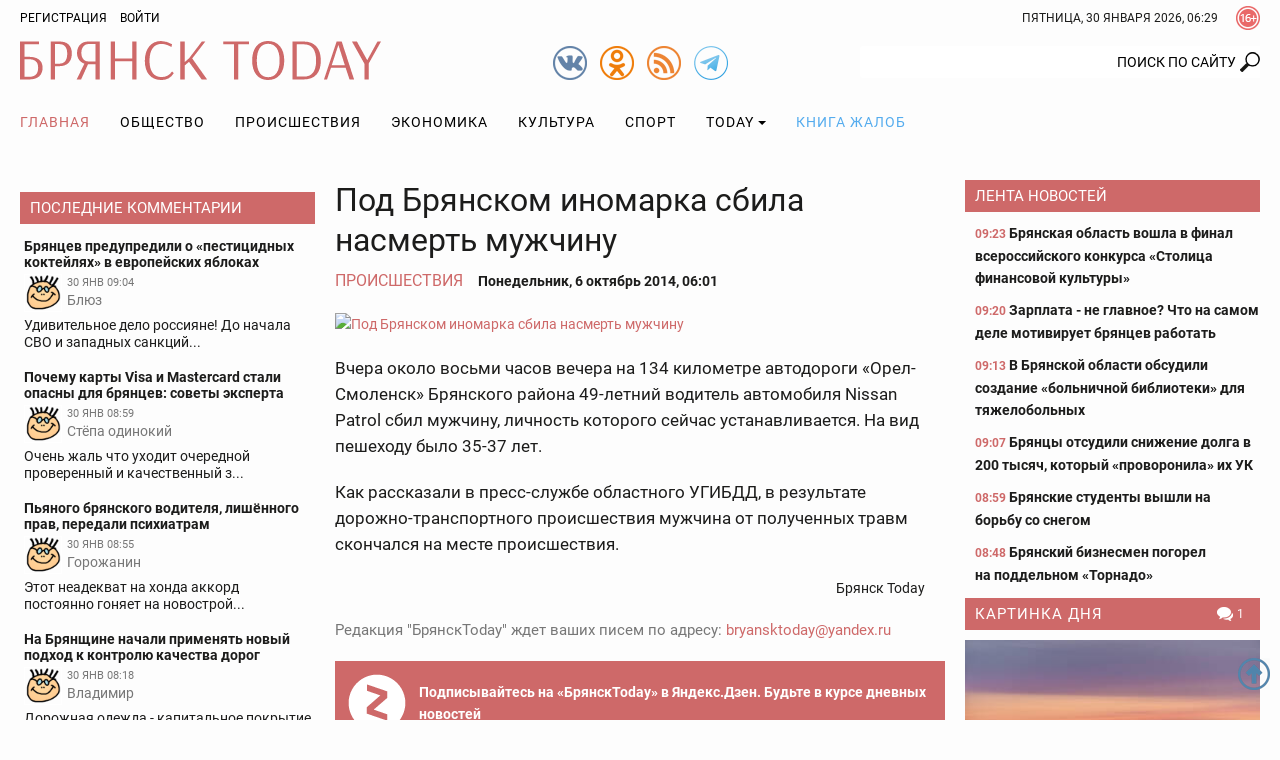

--- FILE ---
content_type: text/html; charset=UTF-8
request_url: https://bryansktoday.ru/article/14150
body_size: 25054
content:
<!DOCTYPE html>
<html lang="ru">
<head>

    <meta charset="UTF-8">
    <meta http-equiv="X-UA-Compatible" content="IE=edge">
    <meta content="https://bryansktoday.ru" name="rights">
    <meta content="width=device-width, initial-scale=1.0, maximum-scale=1.0, user-scalable=0" name="viewport">
    <meta http-equiv="Pragma" content="no-cache">
    <meta http-equiv="Expires" content="0">
 
    <meta name="csrf-param" content="_csrf">
<meta name="csrf-token" content="4czNRg-KWHte2wbBRvs5HcjLFlNZTvfpESgvbKnD2ISHlfw2QeY1KwqoTrN1sHtVvoBhCm53m6RoUUk15Pvtsg==">
    <title>Под Брянском иномарка сбила насмерть мужчину</title>
    <meta description="Смертельная авария произошла вчера около восьми часов вечера на 134 километре автодороги «Орел-Смоленск». Брянск - 2014-10-06">             <meta property="og:url" content="https://bryansktoday.ru/article/14150" />
     <meta property="og:title" content="Под Брянском иномарка сбила насмерть мужчину" />
     <meta property="og:type" content="article" />
     <meta property="og:description" content="Смертельная авария произошла вчера около восьми часов вечера на 134 километре автодороги «Орел-Смоленск»" />
     <meta property="og:site_name" content="Bryansktoday" />
     <meta property="og:image" content="https://bryansktoday.ru/media/k2/items/cache/958b17a4f0c93409d36f5dbe8252b646_M.jpg" />
     <meta property="og:section" content="Происшествия" />
     <meta name="keywords" content="новости брянска, брянские новости, новости брянской области, новости брянска сегодня, новости брянска сегодня онлайн, новости дня, брянские новости сегодня, новость брянская область, bryansk, главное, главная онлайн, лента новостей, брянсктодэй.ру, брянсктудей ру" />
     <meta name="image" content="https://bryansktoday.ru/media/k2/items/cache/958b17a4f0c93409d36f5dbe8252b646_M.jpg" />
     <link rel="canonical" href="https://bryansktoday.ru/article/14150" />
     <link rel="amphtml" href="https://bryansktoday.ru/amp/14150" />
    
    <!-- скрипт для тизерки clickio-->

    <script src="https://yandex.ru/ads/system/header-bidding.js"></script>
    <script src="https://cdn.adfinity.pro/code/bryansktoday.ru/adfinity.js" async></script>

    <script>
        window.Ya || (window.Ya = {});
        window.yaContextCb = window.yaContextCb || [];
        window.Ya.adfoxCode || (window.Ya.adfoxCode = {});
        window.Ya.adfoxCode.hbCallbacks || (window.Ya.adfoxCode.hbCallbacks = []);
    </script>
    <script src="https://yandex.ru/ads/system/context.js" async></script>
    <link rel="preconnect" href="https://ads.betweendigital.com" crossorigin>

    <script src='https://news.2xclick.ru/loader.js' async></script>





    <style>
        *, *::before, *::after {
            box-sizing: border-box
        }

        html {
            font-family: sans-serif;
            line-height: 1.15;
            -webkit-text-size-adjust: 100%
        }

        article, aside, header, nav, section {
            display: block
        }

        body {
            margin: 0;
            font-family: "Roboto", sans-serif;
            font-size: 12pt;
            font-weight: 400;
            line-height: 1.375rem;
            color: #1c1c1b;
            text-align: left;
            background-color: #1c1c1b
        }

        h2 {
            margin-top: 0;
            margin-bottom: 20
        }

        p {
            margin-top: 0;
            margin-bottom: 20
        }

        ol, ul {
            margin-top: 0;
            margin-bottom: 1rem
        }

        ul ul {
            margin-bottom: 0
        }

        a {
            color: #CE6969;
            text-decoration: none;
            background-color: transparent
        }

        a:not([href]):not([tabindex]) {
            color: inherit;
            text-decoration: none
        }

        img {
            vertical-align: middle;
            border-style: none
        }

        svg {
            overflow: hidden;
            vertical-align: middle
        }

        label {
            display: inline-block;
            margin-bottom: 20
        }

        button {
            border-radius: 0
        }

        input, button {
            margin: 0;
            font-family: inherit;
            font-size: inherit;
            line-height: inherit
        }

        button, input {
            overflow: visible
        }

        button {
            text-transform: none
        }

        button, [type="button"], [type="submit"] {
            -webkit-appearance: button
        }

        button::-moz-focus-inner, [type="button"]::-moz-focus-inner, [type="submit"]::-moz-focus-inner {
            padding: 0;
            border-style: none
        }

        input[type="checkbox"] {
            box-sizing: border-box;
            padding: 0
        }

        ::-webkit-file-upload-button {
            font: inherit;
            -webkit-appearance: button
        }

        html {
            font-size: 12pt
        }

        body {
            background-color: #fdfdfd;
            background-size: cover;
            background-position: center top;
            background-attachment: fixed;
            color: #1c1c1b;
            font-size: 0.875rem;
            font-style: normal;
            height: 100vh;
            text-rendering: optimizeLegibility;
            width: 100%;
            -webkit-font-smoothing: antialiased;
            -moz-osx-font-smoothing: grayscale;
            -moz-font-feature-settings: 'liga', 'kern'
        }

        img {
            max-width: 100%;
            height: auto;
            margin: 0 auto
        }

        .img-responsive {
            max-width: 100%;
            height: auto
        }

        h2 {
            color: #657dbd;
            font-family: "Roboto", sans-serif;
            font-weight: 300;
            line-height: 1.25rem;
            margin-top: 0;
            margin-bottom: 1.25rem;
            position: relative
        }

        h2 {
            font-size: 1.75rem;
            font-weight: 300;
            line-height: 1.75rem
        }

        p {
            margin-bottom: 1.25rem
        }

        @media (max-width: 799.98px) {
            ul {
                padding-left: 0
            }
        }

        .container {
            width: 100%;
            padding-right: 10px;
            padding-left: 10px;
            margin-right: auto;
            margin-left: auto
        }

        @media (min-width: 576px) {
            .container {
                max-width: 576px
            }
        }

        @media (min-width: 800px) {
            .container {
                max-width: 800px
            }
        }

        @media (min-width: 992px) {
            .container {
                max-width: 992px
            }
        }

        @media (min-width: 1200px) {
            .container {
                max-width: 1180px
            }
        }

        @media (min-width: 1280px) {
            .container {
                max-width: 1260px
            }
        }

        .row {
            display: flex;
            flex-wrap: wrap;
            margin-right: -10px;
            margin-left: -10px
        }

        .col-sm-12, .col-md-4, .col-md-5, .col-md-7, .col-lg-3, .col-lg-6 {
            position: relative;
            width: 100%;
            min-height: 1px;
            padding-right: 10px;
            padding-left: 10px
        }

        @media (min-width: 576px) {
            .col-sm-12 {
                flex: 0 0 100%;
                max-width: 100%
            }
        }

        @media (min-width: 800px) {
            .col-md-4 {
                flex: 0 0 33.3333333333%;
                max-width: 33.3333333333%
            }

            .col-md-5 {
                flex: 0 0 41.6666666667%;
                max-width: 41.6666666667%
            }

            .col-md-7 {
                flex: 0 0 58.3333333333%;
                max-width: 58.3333333333%
            }
        }

        @media (min-width: 992px) {
            .col-lg-3 {
                flex: 0 0 25%;
                max-width: 25%
            }

            .col-lg-6 {
                flex: 0 0 50%;
                max-width: 50%
            }
        }

        .clearfix::after {
            display: block;
            clear: both;
            content: ""
        }

        .text-right {
            text-align: right !important
        }

        .text-center {
            text-align: center !important
        }

        @media (min-width: 992px) {
            .text-lg-left {
                text-align: left !important
            }
        }

        .header {
            margin-bottom: 20px
        }

        .header-toolbar {
            padding-top: 2px;
            padding-bottom: 2px;
            font-size: 0.75rem
        }

        .header-center {
            padding: 5px 0
        }

        #time-date {
            text-transform: uppercase;
            line-height: 32px;
            margin: 0 auto;
            vertical-align: top;
            clear: both;
            text-align: center
        }

        @media (min-width: 576px) {
            #time-date {
                float: right;
                clear: none
            }
        }

        .logo {
            background-repeat: no-repeat;
            background-size: 100%;
            width: 100%;
            max-width: 361px;
            height: 50px;
            display: inline-block;
            vertical-align: top
        }

        @media (max-width: 991px) {
            .logo {
                display: block;
                margin: 0.625rem auto 0
            }
        }

        .social {
            width: 34px;
            height: 34px;
            display: inline-block;
            margin-left: 10px;
            vertical-align: top;
            margin-top: 10px
        }

        @media (min-width: 800px) {
            .social {
                margin-top: 5px
            }
        }

        .social:first-child {
            margin-left: 0
        }

        .over16 {
            width: 24px;
            height: 24px;
            margin-left: 18px;
            margin-top: 4px;
            float: right;
            vertical-align: top
        }

        .login {
            -webkit-appearance: unset
        }

        .rating {
            display: block;
            text-transform: uppercase;
            font-size: 10px;
            color: #CE6969;
            margin: 0 auto;
            text-align: center
        }

        @media (min-width: 800px) {
            .rating {
                position: absolute;
                right: 15px;
                margin-top: -20px;
                text-align: left
            }
        }

        @media (min-width: 992px) {
            .rating {
                margin-top: -15px;
                right: 15px
            }
        }

        @media (min-width: 1200px) {
            .rating {
                margin-top: -10px;
                right: 20px
            }
        }

        @media (min-width: 1280px) {
            .rating {
                margin-top: -10px;
                right: 50px
            }
        }

        #mod_slogin {
            float: left;
            line-height: 32px
        }

        #mod_slogin .login {
            background-image: none;
            background-color: transparent;
            border: none;
            outline: none;
            margin-left: 10px;
            color: #000000;
            text-transform: uppercase
        }

        .reg {
            text-transform: uppercase;
            color: #000000
        }

        #bt-login {
            position: absolute;
            z-index: 10;
            min-width: 250px;
            padding: 10px;
            margin: 0;
            background-color: #ffffff;
            border: 2px solid #1c1c1b;
            text-align: left
        }

        #bt-login label {
            display: block;
            line-height: 0.875rem;
            font-weight: 700;
            margin-bottom: 4px;
            text-transform: uppercase
        }

        #bt-login .btn-login {
            display: block;
            margin: 1.25rem auto 0
        }

        #bt-login .pretext {
            text-transform: uppercase;
            text-align: center
        }

        #form-login-remember {
            text-transform: none
        }

        #form-login-remember input {
            position: relative;
            top: 2px
        }

        .search {
            margin: 20px 0 0
        }

        @media (min-width: 800px) {
            .search {
                margin: 5px 0 0
            }
        }

        .search .inputbox {
            height: 32px;
            padding: 6px 24px 6px 12px;
            background-color: #fff;
            border: 0px solid #ccc;
            border-radius: 2px;
            -webkit-box-shadow: none;
            box-shadow: none;
            width: 100%;
            position: relative;
            z-index: 1;
            border-top-right-radius: 0;
            border-bottom-right-radius: 0;
            text-align: right;
            line-height: 16px;
            background-position: right center;
            background-repeat: no-repeat
        }

        @media (max-width: 799px) {
            .search .inputbox {
                border: 1px solid #657dbd;
                background-position: 99% center;
                text-align: center
            }
        }

        .navbar {
            margin-top: 0px;
            margin-bottom: 0px;
            text-align: center;
            width: 100%
        }

        .navbar::after {
            display: block;
            clear: both;
            content: ""
        }

        .navbar-nav {
            list-style-type: none;
            margin-bottom: 0px;
            padding-left: 0
        }

        @media (min-width: 992px) {
            .navbar-nav {
                display: -webkit-flex;
                display: -moz-flex;
                display: -ms-flex;
                display: -o-flex;
                display: flex
            }
        }

        .navbar-nav li {
            text-transform: uppercase
        }

        .navbar-nav li:first-child > a {
            padding-left: 0
        }

        .navbar-nav li a {
            color: #000000;
            display: block;
            position: relative;
            letter-spacing: 1px;
            font-size: 14px;
            padding: 15px 5px;
            text-align: center
        }

        @media (min-width: 992px) {
            .navbar-nav li a {
                padding: 0.9375rem
            }
        }

        .navbar-nav li a.book {
            color: #55ACEE
        }

        .navbar-nav li .dropdown-menu {
            position: relative
        }

        @media (min-width: 992px) {
            .navbar-nav li .dropdown-menu {
                background-color: #ffffff;
                box-shadow: 0 6px 12px rgba(0, 0, 0, 0.175);
                border: 1px solid rgba(0, 0, 0, 0.15);
                position: absolute
            }
        }

        .navbar-nav li .dropdown-menu > li > a {
            padding: 15px
        }

        @media (min-width: 992px) {
            .navbar-nav li .dropdown-menu > li > a {
                text-align: left;
                white-space: nowrap
            }
        }

        .navbar-nav li.current a {
            background-color: transparent;
            color: #CE6969
        }

        .navbar-nav li.dropdown li {
            position: relative
        }

        .navbar-nav li.dropdown li a:after {
            display: none
        }

        .navbar-toggle {
            border: 1px solid #c2b3b3;
            background-color: transparent;
            border-radius: 0;
            float: none;
            padding: 9px 10px;
            margin-top: 0.625rem
        }

        .navbar-toggle .icon-bar {
            background-color: #c2b3b3;
            border-radius: 1px;
            display: block;
            width: 22px;
            height: 2px
        }

        .navbar-toggle .icon-bar + .icon-bar {
            margin-top: 4px
        }

        @media (min-width: 992px) {
            .navbar-toggle {
                display: none
            }
        }

        .navbar-collapse {
            -webkit-overflow-scrolling: touch;
            display: none
        }

        .navbar-collapse::after {
            display: block;
            clear: both;
            content: ""
        }

        .navbar-collapse.collapse {
            height: auto
        }

        @media (min-width: 992px) {
            .navbar-collapse.collapse {
                display: block
            }
        }

        .sr-only {
            position: absolute;
            width: 1px;
            height: 1px;
            margin: -1px;
            padding: 0;
            overflow: hidden;
            clip: rect(0, 0, 0, 0);
            border: 0
        }

        .btn, .button {
            border: none;
            display: inline-block;
            font-size: 0.75rem;
            font-weight: 400;
            line-height: 2rem;
            letter-spacing: 0rem;
            height: 2rem;
            text-align: center;
            white-space: nowrap;
            vertical-align: middle;
            text-transform: uppercase;
            border-radius: 0rem;
            padding: 0 1rem
        }

        .btn-red {
            background-color: #CE6969;
            background-image: none;
            border: 0.0625rem solid #CE6969;
            color: #fff
        }

        .form-control {
            background-color: transparent;
            background-image: none;
            box-shadow: none;
            border: 1px solid #1c1c1b;
            border-radius: 0.125rem;
            color: #1c1c1b;
            display: block;
            font-size: 1rem;
            font-weight: 500;
            line-height: 2rem;
            outline: none;
            padding: 0 0.5rem;
            text-align: left;
            width: 100%
        }

        .form-control::-ms-expand {
            background-color: transparent;
            border: 0
        }

        .form-control::-moz-placeholder {
            font-size: 0.875rem;
            font-weight: 500;
            opacity: 1
        }

        .form-control:-moz-placeholder {
            font-size: 0.875rem;
            font-weight: 500;
            opacity: 1
        }

        .form-control:-ms-input-placeholder {
            font-size: 0.875rem;
            font-weight: 500;
            opacity: 1
        }

        .form-control::-webkit-input-placeholder {
            font-size: 0.875rem;
            font-weight: 500;
            opacity: 1
        }

        .dropdown {
            position: relative
        }

        .dropdown-toggle::after {
            display: inline-block;
            width: 0;
            height: 0;
            margin-left: 4px;
            vertical-align: middle;
            content: "";
            border-top: 4px solid;
            border-right: 4px solid transparent;
            border-left: 4px solid transparent
        }

        .dropdown-menu {
            display: none;
            position: absolute;
            list-style: none;
            padding-left: 0;
            text-align: left;
            z-index: 1000
        }

        @media (max-width: 1199px) {
            .dropdown-menu {
                margin: 0 -1rem
            }
        }

        .lightboxOverlay {
            position: absolute;
            top: 0;
            left: 0;
            z-index: 9999;
            background-color: black;
            filter: progid:DXImageTransform.Microsoft.Alpha(Opacity=80);
            opacity: 0.8;
            display: none
        }

        .pagination {
            justify-content: center;
            padding-left: 0;
            list-style: none;
            margin: 1.25rem 0;
            text-align: center
        }

        @media (min-width: 576px) {
            .pagination {
                display: -webkit-flex;
                display: -moz-flex;
                display: -ms-flex;
                display: -o-flex;
                display: flex
            }
        }

        .carousel {
            position: relative
        }

        .carousel-inner {
            position: relative;
            overflow: hidden;
            margin-bottom: 0.625rem;
            width: 100%
        }

        .carousel-inner::after {
            display: block;
            clear: both;
            content: ""
        }

        .carousel-item {
            position: relative;
            display: none;
            width: 100%;
            margin-right: -100%;
            backface-visibility: hidden
        }

        .carousel-item img {
            display: block;
            margin: 0 auto
        }

        .carousel-item.active {
            display: block
        }

        .carousel-control {
            background-color: #CE6969;
            background-repeat: no-repeat;
            background-position: 5px 5px;
            display: block;
            top: 50%;
            height: 30px;
            margin-top: -15px;
            opacity: 1;
            position: absolute;
            width: 30px
        }

        .carousel-indicators {
            display: -webkit-flex;
            display: -moz-flex;
            display: -ms-flex;
            display: -o-flex;
            display: flex;
            list-style-type: none;
            padding-left: 0;
            margin: 0 -0.3125rem
        }

        .carousel-indicators-item {
            max-height: 60px;
            padding: 0 0.3125rem;
            overflow: hidden;
            width: 25%
        }

        @media (min-width: 992px) {
            .carousel-indicators-item {
                max-height: 77px
            }
        }

        .tab-content > .tab-pane.active {
            display: block;
        }

        .tab-content > .tab-pane {
            display: none
        }

        .promoTitleMain {
            position: relative;
            display: block;
            bottom: 0;
            padding: 0 0 8px;
            line-height: 24px;
            font-size: 20px;
            text-shadow: 0 0 1px #000000;
            color: #BAD2FF
        }

        .introtextMain {
            color: #ffffff;
            line-height: 20px !important;
            font-size: 16px !important;
            font-style: normal !important;
            font-weight: normal !important
        }

        .plash {
            position: absolute;
            bottom: 10px;
            background-color: rgba(54, 54, 54, 0.6);
            display: block;
            padding: 10px 10px
        }

        .promo {
            margin-bottom: 20px;
            display: none
        }

        @media (min-width: 800px) {
            .promo {
                display: -webkit-flex;
                display: -moz-flex;
                display: -ms-flex;
                display: -o-flex;
                display: flex;
                margin-bottom: 0px
            }
        }

        @media (min-width: 1200px) {
            .promo {
                flex: 0 0 75%;
                max-width: 75%
            }
        }

        .promo-lenta {
            display: none;
            position: relative;
            margin-bottom: 2.5rem
        }

        @media (min-width: 992px) {
            .promo-lenta {
                display: block
            }
        }

        @media (min-width: 1200px) {
            .promo-lenta {
                display: -webkit-flex;
                display: -moz-flex;
                display: -ms-flex;
                display: -o-flex;
                display: flex
            }
        }

        .promo-lenta::after {
            display: block;
            clear: both;
            content: ""
        }

        .promo-lenta h2 {
            margin-bottom: 0;
            margin-top: 0
        }

        .promo-lenta .newslist {
            margin-left: 10px;
            margin-bottom: 0;
            display: none
        }

        @media (min-width: 1200px) {
            .promo-lenta .newslist {
                display: block
            }
        }

        .promo-lenta .lenta {
            max-height: 385px
        }

        @media (min-width: 992px) {
            .promo-lenta .lenta {
                max-height: 373px
            }
        }

        @media (min-width: 1200px) {
            .promo-lenta .lenta {
                max-height: 373px
            }
        }

        .promo .col-md-7 {
            padding-right: 5px
        }

        .promo .col-md-7 .item {
            max-height: 330px
        }

        .promo .col-md-7 .promoImage {
            max-height: 330px;
            overflow: hidden
        }

        .promo .col-md-5 {
            padding-left: 5px
        }

        .promo .col-md-5 .item {
            max-height: 203px;
            overflow: hidden
        }

        .promo .col-md-5 .item:first-child {
            margin-bottom: 10px
        }

        @media (min-width: 1200px) {
            .promo .col-md-5 .item {
                max-height: 203px
            }
        }

        .promo .item {
            position: relative
        }

        .promo .promoTitle {
            color: #ffffff;
            display: block;
            font-size: 1rem;
            line-height: 1.375rem;
            text-shadow: 0 0 1px #000000;
            width: 100%;
            z-index: 1
        }

        .promo .promoImage {
            display: block;
            overflow: hidden;
            position: relative
        }

        .nav:before, .nav:after {
            content: " ";
            display: table
        }

        .nav:after {
            clear: both
        }

        @media (max-width: 991px) {
            .order-1 {
                order: 1
            }
        }

        @media (max-width: 991px) {
            .order-2 {
                order: 2
            }
        }

        @media (max-width: 991px) {
            .order-3 {
                order: 3
            }
        }

        .category-title {
            background-color: #CE6969;
            color: #ffffff;
            font-size: 0.9375rem;
            margin-top: 0;
            margin-bottom: 0.625rem;
            padding: 0px 5px 0 10px;
            line-height: 32px;
            text-transform: uppercase
        }

        @media (max-width: 1199px) {
            .category-title {
                font-size: 0.875rem
            }
        }

        .category-title::after {
            display: block;
            clear: both;
            content: ""
        }

        .category-title a {
            color: #ffffff;
            letter-spacing: 1px;
            display: inline;
            max-width: none;
            overflow: hidden;
            text-overflow: ellipsis;
            white-space: nowrap
        }

        .lenta {
            overflow-y: auto;
            overflow-x: hidden;
            font-size: 0.875rem;
            font-weight: bold;
            padding-left: 0.625rem
        }

        .lenta .item {
            background-image: none
        }

        .lenta .item:last-child {
            padding-bottom: 0
        }

        .lenta .item + .item {
            margin-top: 0.9375rem
        }

        .lenta .promoTitle {
            color: #1c1c1b;
            padding-left: 0;
            line-height: 1.25rem
        }

        .lenta .DateCreated {
            font-size: 0.75rem;
            color: #CE6969
        }

        .lenta::-webkit-scrollbar-track {
            -webkit-box-shadow: inset 0 0 6px transprentize(#1c1c1b, 0.7);
            background-color: #F5F5F5
        }

        .lenta::-webkit-scrollbar {
            width: 12px;
            background-color: #F5F5F5
        }

        .lenta::-webkit-scrollbar-thumb {
            -webkit-box-shadow: inset 0 0 6px transprentize(#1c1c1b, 0.7);
            background-color: #555;
            background-color: #1c1c1b
        }

        .slogin-buttons {
            display: -webkit-flex;
            display: -moz-flex;
            display: -ms-flex;
            display: -o-flex;
            display: flex;
            flex-wrap: wrap;
            justify-content: center;
            text-align: center
        }

        .slogin-buttons::after {
            display: block;
            clear: both;
            content: ""
        }

        .slogin-buttons .slogin-buttons-item {
            float: left;
            display: block;
            margin: 0px 5px 5px 0;
            height: 32px;
            width: 32px
        }

        .a-d-v {
            overflow: hidden
        }

        .a-d-v img {
            display: block;
            max-width: 100%;
            margin: 0 auto
        }

        .a-d-v a {
            display: block;
            text-align: center
        }

        .aside {
            margin-bottom: 1.25rem
        }

        @media (min-width: 1200px) {
            .aside {
                margin-bottom: 2.5rem
            }
        }

        .module .item {
            text-align: center
        }

        .module .item + .item {
            margin-top: 0.625rem
        }

        @media (min-width: 992px) {
            .module .item {
                text-align: left
            }
        }

        .module a.title {
            color: #1c1c1b;
            display: block;
            font-size: 0.875rem;
            font-weight: 700;
            line-height: 16px;
            margin: 5px 0 0;
            text-align: center
        }

        @media (min-width: 992px) {
            .module a.title {
                text-align: left
            }
        }

        .module .image {
            display: block;
            margin: 0px auto;
            text-align: center
        }

        .hits {
            background-repeat: no-repeat;
            background-position: left center;
            font-size: 0.75rem;
            padding-left: 16px
        }

        .category-title .hits {
            float: right;
            padding-left: 20px
        }

        .comments-value {
            background-repeat: no-repeat;
            background-position: left center;
            color: #1c1c1b;
            padding-left: 16px;
            font-size: 0.75rem
        }

        .category-title .comments-value {
            color: #ffffff;
            float: right;
            padding: 0 10px 0 20px
        }

        .jcomments-latest {
            margin-bottom: 0;
            padding-left: 0px;
            list-style: none
        }

        .jcomments-latest .title {
            display: block;
            font-size: 0.875rem;
            font-weight: 700;
            line-height: 1rem;
            color: #1c1c1b;
            padding: 0px 0px 4px
        }

        .jcomments-latest img {
            border: 1px solid #ffffff;
            width: 38px;
            height: 38px;
            margin: 0 5px 5px 0;
            float: left
        }

        .jcomments-latest .author {
            margin: 0 10px 0 0;
            display: block;
            overflow-x: hidden;
            line-height: 17px;
            color: #777;
            vertical-align: top
        }

        .jcomments-latest .date {
            vertical-align: top;
            color: #777;
            display: block;
            margin: 0px 0 0 0;
            font-size: 10.5px;
            line-height: 18px
        }

        .jcomments-latest .comment {
            color: #1c1c1b;
            line-height: 17px;
            clear: both;
            display: block;
            overflow: hidden
        }

        .jcomments-latest .items {
            padding: 4px;
            display: block
        }

        .jcomments-latest .items + .items {
            margin-top: 0.625rem
        }

        .tabpanel-social .tab-pane div {
            margin: 0 auto;
            width: 100%;
            min-width: 100%;
        }

        .itemList-item {
            display: flex;
            flex-wrap: wrap;
            margin-bottom: 40px;
            position: relative
        }

        .itemList-item::after {
            display: block;
            clear: both;
            content: ""
        }

        @media (min-width: 576px) {
            .itemList-item {
                display: block
            }
        }

        .itemList-item .title {
            color: #1c1c1b;
            display: block;
            font-size: 1rem;
            font-weight: 700;
            order: 1;
            overflow: hidden;
            line-height: 1.125rem;
            text-align: center;
            width: 100%
        }

        @media (min-width: 576px) {
            .itemList-item .title {
                display: inline;
                line-height: 1.375rem;
                text-align: left
            }
        }

        .itemList .category {
            color: #1c1c1b;
            display: block;
            line-height: 1.125rem;
            text-align: center;
            text-transform: uppercase
        }

        @media (min-width: 576px) {
            .itemList .category {
                display: inline;
                padding: 0px 6px 0 0;
                text-align: left
            }
        }

        .itemList .comments-value {
            font-size: 0.75rem;
            padding: 0 10px 0 20px
        }

        @media (min-width: 576px) {
            .itemList .comments-value {
                float: right
            }
        }

        .itemList .hits {
            font-size: 0.75rem;
            padding-left: 20px;
            margin-right: 10px
        }

        @media (min-width: 576px) {
            .itemList .hits {
                float: right;
                margin-right: 0
            }
        }

        .itemList .DateCreated {
            margin-right: 10px
        }

        @media (min-width: 576px) {
            .itemList .DateCreated {
                margin-right: 0
            }
        }

        .itemList .info {
            color: #898989;
            order: 4;
            text-align: center;
            width: 100%
        }

        @media (min-width: 576px) {
            .itemList .info {
                color: inherit;
                text-align: left
            }
        }

        .itemList .image {
            display: block;
            overflow: hidden;
            order: 2;
            position: relative;
            width: 100%
        }

        @media (min-width: 576px) {
            .itemList .image {
                float: left;
                max-width: 33.3333333333%;
                margin-right: 1.25rem
            }
        }

        @media (min-width: 800px) {
            .itemList .image {
                max-width: 25%
            }
        }

        @media (min-width: 992px) {
            .itemList .image {
                max-width: 33.3333333333%
            }
        }

        @media (min-width: 1200px) {
            .itemList .image {
                max-height: 106px
            }
        }

        .itemList .image img {
            display: block;
            margin: 0 auto
        }

        .itemList .introText {
            order: 3;
            text-align: center;
            width: 100%;
            line-height: 16px;
            margin-bottom: 8px
        }

        @media (min-width: 576px) {
            .itemList .introText {
                line-height: 20px;
                margin-bottom: 0;
                text-align: left
            }
        }

        @media only screen and (min-width: 992px) {
            #scroller {
                position: fixed;
                bottom: 30px;
                right: 10px;
                background-size: 32px;
                background-repeat: no-repeat;
                background-position: center;
                width: 32px;
                height: 32px;
                display: none
            }
        }

        .collapse {
            display: none
        }

        .tab-pane iframe {
            width: 100%;
        }

        @media (max-width: 575px) {
            .itemList-item--inner {
                background-image: linear-gradient(rgba(255, 255, 255, 0) 0, rgba(203, 211, 231, 0.6) 16%, rgba(101, 125, 189, 0.8));
                display: -webkit-flex;
                display: -moz-flex;
                display: -ms-flex;
                display: -o-flex;
                display: flex;
                flex-wrap: wrap;
                position: absolute;
                padding-top: 40px;
                padding-bottom: 10px;
                bottom: 0;
                z-index:9999;
            }
        }

        .aside {
            margin-bottom: 0.75rem !important;
        }
    </style>
    <link rel="apple-touch-icon" sizes="180x180" href="/apple-touch-icon.png">
    <link rel="icon" type="image/png" sizes="32x32" href="/favicon-32x32.png">
    <link rel="icon" type="image/png" sizes="16x16" href="/favicon-16x16.png">
    <link rel="manifest" href="/site.webmanifest">
    <link rel="mask-icon" href="/safari-pinned-tab.svg" color="#ce6969">
    <meta name="msapplication-TileColor" content="#ffffff">
    <meta name="msapplication-TileImage" content="/mstile-144x144.png">
    <meta name="theme-color" content="#ffffff">

    <!-- HTML5 shim and Respond.js IE8 support of HTML5 elements and media queries -->
    <!--[if lt IE 9]>
    <script src="https://oss.maxcdn.com/html5shiv/3.7.2/html5shiv.min.js"></script>
    <script src="https://oss.maxcdn.com/respond/1.4.2/respond.min.js"></script>
    <![endif]-->

    <meta name="google-site-verification" content="google-site-verification: googledd3b01aeef2e4349.html" />
    <meta name="google-site-verification" content="google-site-verification: googlebdac865687fd8906.html" />
    <meta name="google-site-verification" content="google-site-verification: googlef0a52387b54d9cc6.html" />
    <meta name="yandex-verification" content="Verification: 7a9a4bbf777c529d" />
    <meta name="yandex-verification" content="Verification: 734d6ad7a6c4769f" />
    <meta name="yandex-verification" content="6d37575ebaf313e3" />

    <link rel="alternate" type="application/rss+xml" title="RSS" href="https://bryansktoday.ru/export/rss" />



    



</head>

<body class="device-ios-no device-android-no device-mobile-no device-table-no">



<div id="vk_api_transport"></div>
<script type="text/javascript">
window.vkAsyncInit = function() {
    VK.Widgets.Group("vk_groups", {mode: 0, width: "auto", height: "300", color1: 'FFFFFF', color2: '2B587A', color3: '5B7FA6'}, 47294518);
};

setTimeout(function() {
    var el = document.createElement("script");
    el.type = "text/javascript";
    el.src = "https://vk.com/js/api/openapi.js?168";
    el.async = true;
    document.getElementById("vk_api_transport").appendChild(el);
}, 7000);
</script>
<script>
    if (window.innerWidth < 800) {

        window.yaContextCb.push(()=>{
            Ya.Context.AdvManager.render({
                type: 'fullscreen',
                blockId: 'R-A-107386-39'
            })
        })



    }
</script>
<script>
    // var r = (Math.random()*10000000000).toFixed(0);
    // var s = document.createElement('script');
    // s.src = "//ads.betweendigital.com/sspmatch-js?p=42565&randsalt="+r;
    // s.async = true;
    // document.body.appendChild(s);
</script>


<style>
    .mobileshow {display: none;}

    blockquote {
        padding-left: 1rem;
        font-style: italic;
        border-left: 3px solid #ccc;
    }

    @media (max-width: 800px) {
        .mobileshow {display: block;}
    }

    #adv_mid_0 {padding-bottom: 16px;}
    #adv_mid_a {padding-bottom: 16px;}
    .social.tg {
        background-image: url(/icons/tg.png)
    }

</style>









<div class="container">
        </div>

<header class="header">
    <div class="header-toolbar">
        <div class="container clearfix">
            <div id="mod_slogin">
                                    <div class="text-right">
                        <a class="reg" rel="nofollow" href="/registration" title="Регистрация">Регистрация</a>
                        <a id="login-button" type="button" class="login" data-toggle="collapse" aria-expanded="false" aria-controls="bt-login"
                           onclick="$('#bt-login').toggleClass('in');" rel="nofollow">Войти</a>
                    </div>

                    <div id="bt-login" class="collapse">
                        

                        <form action="/site/login" method="post" id="login-form">
                            <p id="form-login-username">
                                <label for="modlgn-username">Логин</label>
                                <input id="modlgn-username" type="text" name="LoginForm[email]" class="form-control" size="18">
                            </p>
                            <p id="form-login-password">
                                <label for="modlgn-passwd">Пароль</label>
                                <input id="modlgn-passwd" type="password" name="LoginForm[password]" class="form-control" size="18">
                            </p>
                            <label id="form-login-remember" for="modlgn-remember">
                                <input id="modlgn-remember" type="checkbox" name="remember" class="inputbox" value="yes">
                                Запомнить меня
                            </label>
                            <input type="submit" name="Submit" class="button btn-login btn-red" value="Войти">
                            <input type="hidden" name="option" value="com_users">
                            <input type="hidden" name="task" value="user.login">
                            <input type="hidden" name="return" value="aW5kZXgucGhwP29wdGlvbj1jb21fazImSXRlbWlkPTI0OSZpZD0mbGF5b3V0PWNhdGVnb3J5JnRhc2s9JnZpZXc9aXRlbWxpc3Q=">
                            <input type="hidden" name="6250c424e219180e9ca228e44940dc09" value="1">
                                                    </form>
                    </div>
                            </div>
            <div class="over16" title="Сайт может содержать контент, запрещенный к просмотру лицам до 16 лет."></div>


            <div id="time-date">
                Пятница, 30 январь 2026, 09:29            </div>
        </div>
            </div>
    <div class="header-center">
        <div class="container">
            <div class="row">
                                <div class="col-sm-12 col-md-4 text-center text-lg-left"><a class="logo" href="/"><svg xmlns="http://www.w3.org/2000/svg" viewBox="0 0 361 38.52"><path d="M18.89 3.28H4.38v12.33H8.7c8.58 0 13.87 3.45 13.87 10.76S18 38 9 38H0V.52h18.89zM4.38 18v17.41h4.43c6.22 0 9.33-2.76 9.33-8.92S14.68 18 8.7 18zM30.69.52h9c7.54 0 12.15 3.91 12.15 11.86 0 9.33-6.28 12.44-12 12.44h-4.78V38h-4.37zm4.37 2.53V22.4h4.09c4.38 0 8.06-2.19 8.06-9.85 0-6.68-3.05-9.5-8-9.5zM79.8 38h-4.32V22.86h-7.42L61.09 38h-4.44l7.72-15.61C60.51 21.13 57 17.74 57 11.86 57 4.32 62.35.52 67.82.52h12zM68 20.15h7.48V3.05H68c-3.11 0-6.68 3-6.68 8.64s3.28 8.46 6.68 8.46zM116.59 38h-4.37V20H95.11v18h-4.37V.52h4.37v16.81h17.11V.52h4.37zM141.41 2.88c-7.32 0-11.92 5.53-11.92 16.58s4.72 16.18 12.26 16.18A12.8 12.8 0 0 0 152.12 30l1.61 1.84a14.36 14.36 0 0 1-12.5 6.68c-10.36 0-16.41-7.14-16.41-18.94C124.82 7.6 131.16 0 141 0a23.24 23.24 0 0 1 11 3.17l-.51 2.76s-5.02-3.05-10.08-3.05zM160.29.52h4.38V20.9l4.55-4L181.83.52h3.51l-13.13 16.7L187.12 38h-5.47L169 20.56l-4.32 3.62V38h-4.38zM229 3.28h-10.73V38h-4.38V3.28h-10.65V.52H229zM248.15 38.52c-10.08 0-16-7.31-16-19.23S238.07 0 248.15 0s16.12 7.43 16.12 19.29-5.98 19.23-16.12 19.23zm0-35.76c-7.25 0-11.34 5.82-11.34 16.53s4 16.47 11.34 16.47 11.46-5.7 11.46-16.47-4.15-16.53-11.46-16.53zM272.45.52h11.4c10.65 0 17 6.56 17 18.83s-6.17 18.6-17 18.6h-11.4zm4.37 2.76v31.9h7.09c7.94 0 12.2-4.95 12.2-15.83s-4.26-16.07-12.26-16.07zM321.73.52L334.11 38h-4.55l-3.91-11.52H311L307.05 38H304L316.61.52zm-10 23.55h13.17l-6.51-20.21zM336.93.52l10.31 18.42L357.49.52H361l-12.21 21.65V38h-4.37V22.46L332 .52z" fill="#ce6969"/></svg></a>
                                  </div>
                <div class="col-sm-12 col-md-4 text-center">
                    <a href="https://vk.com/bryansktoday" class="social vk"></a>
                   
                                        <a href="https://ok.ru/bryansktoday" class="social ok"></a>
                    <a rel="nofollow noopener" href="https://feedburner.google.com/fb/a/mailverify?uri=Bryansktoday&amp;loc=ru_RU" class="social feed"></a>
                    <a rel="nofollow noopener" href="https://t.me/bryansktodaynews" class="social tg"></a>
                </div>
                <div class="col-sm-12 col-md-4">
                    <div class="search">
                        <form action="/search" method="get" autocomplete="off" class="k2SearchBlockForm">

                            <input type="text" value="ПОИСК ПО САЙТУ" name="text" maxlength="50" size="50" alt="Искать" class="inputbox" onblur="if(this.value==&#39;&#39;) this.value=&#39;ПОИСК ПО САЙТУ&#39;;" onfocus="if(this.value==&#39;ПОИСК ПО САЙТУ&#39;) this.value=&#39;&#39;;">

                                                    </form>
                    </div>

                </div>
            </div>
        </div>
    </div>
    <div class="menu-bg">
        <div class="container">
            <nav class="navbar">
                <button type="button" class="navbar-toggle collapsed" data-toggle="collapse" data-target="#main-menu">
                    <span class="sr-only">Toggle navigation</span>
                    <span class="icon-bar"></span>
                    <span class="icon-bar"></span>
                    <span class="icon-bar"></span>
                </button>
                <div class="collapse navbar-collapse" id="main-menu">
                    <ul class="menu nav navbar-nav">
                        <li class=" current active"><a href="/">Главная</a></li>
                        <li class=""><a href="/society">Общество</a></li>
                        <li class=""><a href="/incidents">Происшествия</a></li>
                        <li class=""><a href="/economics">Экономика</a></li>
                        <li class=""><a href="/culture">Культура</a></li>
                        <li class=""><a href="/sport">Спорт</a></li>
                        <li class="dropdown parent">
                            <a class="dropdown-toggle" href="#" data-toggle="dropdown" role="button" aria-expanded="false">TODAY</a>
                            <ul class="dropdown-menu" role="menu">
                                <li class=""><a href="/bestblog">Блоги</a></li>
                                <li class=""><a href="/dayvideo">Видео дня</a></li>
                                <li class=""><a href="/pictureofday">Картинка дня</a></li>
                                <li class=""><a href="/opros-dnya">Опрос дня</a></li>
                                <li class=""><a href="/company-news">Новости компаний</a></li>
                                <li class=""><a href="/planet">Новости планеты</a></li>
                            </ul></li>
                        <li class="">
                            <a class=" book" href="/kniga-zhalob">Книга жалоб</a>
                        </li>
                    </ul>
                </div>
            </nav>
        </div>
    </div>
</header>


<div class="container">

    
        
        
        
        
        
        
        
                    <aside class="aside  left-first-bnr a-d-v">
                <div class="a-d-v">
                    <!-- adv_left_7 -->
                    <!-- Yandex.RTB R-A-107386-44 -->
<div id="yandex_rtb_R-A-107386-44"></div>
<script>
window.yaContextCb.push(() => {
    Ya.Context.AdvManager.render({
        "blockId": "R-A-107386-44",
        "renderTo": "yandex_rtb_R-A-107386-44"
    })
})
</script>
                </div>
            </aside>
        

    

    <div class="row">

                    <div class="col-lg-3 order-2">
                <!-- adv_left_0 -->
                                    <aside class="aside  left-first-bnr a-d-v">
                        <div class="a-d-v">
                            <!--yandex_bryansktoday-->
<!--Площадка: bryansktoday.ru / * / *-->
<!--Тип баннера: L_1-->
<!--Расположение: <верх страницы>-->
<div id="adfox_16213302283456589"></div>
<script>
    window.Ya.adfoxCode.create({
        ownerId: 311898,
        containerId: 'adfox_16213302283456589',
        params: {
            pp: 'g',
            ps: 'dqua',
            p2: 'hfga'
        }
    });
</script>
                        </div>
                    </aside>
                
                <!-- adv_left_1 -->
                
                                    <aside class="aside module">
                        <div class="category-title">
                            Последние комментарии
                        </div>

                        <div class="jcomments-latest lastcomment">
                            <a class="items left" href="/article/257226">
    <span class="title">Брянцев предупредили о «пестицидных коктейлях» в европейских яблоках</span>

    <img src="https://bryansktoday.ru/images/unknownuser2.png" alt="Блюз">
    <span class="date"><span class="">30 ЯНВ 09:04</span></span>

    <span class="author">Блюз</span>


		<span class="comment">Удивительное дело россияне! До начала СВО и западных санкций...        </span>
</a>
<a class="items left" href="/article/257231">
    <span class="title">Почему карты Visa и Mastercard стали опасны для брянцев: советы эксперта</span>

    <img src="https://bryansktoday.ru/images/unknownuser2.png" alt="Стёпа одинокий">
    <span class="date"><span class="">30 ЯНВ 08:59</span></span>

    <span class="author">Стёпа одинокий</span>


		<span class="comment">Очень жаль что уходит очередной проверенный и качественный з...        </span>
</a>
<a class="items left" href="/article/257098">
    <span class="title">Пьяного брянского водителя, лишённого прав, передали психиатрам</span>

    <img src="https://bryansktoday.ru/images/unknownuser2.png" alt="Горожанин">
    <span class="date"><span class="">30 ЯНВ 08:55</span></span>

    <span class="author">Горожанин</span>


		<span class="comment">Этот неадекват на хонда аккорд постоянно гоняет на новострой...        </span>
</a>
<a class="items left" href="/article/257184">
    <span class="title">На Брянщине начали применять новый подход к контролю качества дорог</span>

    <img src="https://bryansktoday.ru/images/unknownuser2.png" alt="Владимир">
    <span class="date"><span class="">30 ЯНВ 08:18</span></span>

    <span class="author">Владимир</span>


		<span class="comment">Дорожная одежда - капитальное покрытие даже без всяких супер...        </span>
</a>
<a class="items left" href="/article/257184">
    <span class="title">На Брянщине начали применять новый подход к контролю качества дорог</span>

    <img src="https://bryansktoday.ru/images/unknownuser2.png" alt="Додж">
    <span class="date"><span class="">30 ЯНВ 06:21</span></span>

    <span class="author">Додж</span>


		<span class="comment">Проектировщику переломать ноги и пусть по тротуарам горкам п...        </span>
</a>
                        </div>
                    </aside>
                

                                    <aside class="aside module mostpop">
                        <div class="category-title">Самое популярное</div>
                        <div class="">
                            <div class="item">
    <a class="title" href="/article/256883">
        Брянцам назвали необходимый стаж и пенсионные коэффициенты для выхода на пенсию</a>
<!--    <div class="hits"></div>-->
</div><div class="item">
    <a class="title" href="/article/256902">
        Работа фотографа из Брянска вошла в выставку лучших снимков России «ФОТО ГОДА»</a>
<!--    <div class="hits"></div>-->
</div><div class="item">
    <a class="title" href="/article/256851">
        ЧП на Десне в Брянске: поиск детей начали на противоположном берегу</a>
<!--    <div class="hits"></div>-->
</div>                        </div>
                    </aside>
                
                                    <aside class="aside  left-first-bnr a-d-v">
                        <div class="a-d-v">
                            <!-- adv_left_4 -->
                            <!-- Yandex.RTB R-A-107386-46 -->
<div id="yandex_rtb_R-A-107386-46"></div>
<script>
window.yaContextCb.push(() => {
    Ya.Context.AdvManager.render({
        "blockId": "R-A-107386-46",
        "renderTo": "yandex_rtb_R-A-107386-46"
    })
})
</script>
                        </div>
                    </aside>
                

                                    <aside class="aside  left-first-bnr a-d-v">
                        <div class="a-d-v">
                            <!-- adv_left_5 -->
                            <!-- Yandex.RTB R-A-107386-47 -->
<div id="yandex_rtb_R-A-107386-47"></div>
<script>
window.yaContextCb.push(() => {
    Ya.Context.AdvManager.render({
        "blockId": "R-A-107386-47",
        "renderTo": "yandex_rtb_R-A-107386-47"
    })
})
</script>                        </div>
                    </aside>
                

                
                                    <aside class="aside  left-first-bnr a-d-v">
                        <div class="a-d-v">
                            <!-- adv_left_7 -->
                            <!-- Yandex.RTB R-A-107386-44 -->
<div id="yandex_rtb_R-A-107386-44"></div>
<script>
window.yaContextCb.push(() => {
    Ya.Context.AdvManager.render({
        "blockId": "R-A-107386-44",
        "renderTo": "yandex_rtb_R-A-107386-44"
    })
})
</script>
                        </div>
                    </aside>
                


            </div>
        
                <div class="col-lg-6 order-1">
            <section class="itemView">

    <article itemscope="" itemtype="http://schema.org/NewsArticle" class="">
        <style>
    .mobileshow {display: none;}



    @media (max-width: 800px) {
        .mobileshow {display: block;}
    }



    #adv_mid_0 {padding-bottom: 16px;}
</style>
<header itemscope itemtype="http://schema.org/NewsArticle">
    <h1 itemprop="headline" class="itemTitle">Под Брянском иномарка сбила насмерть мужчину</h1>
    <meta itemprop="inLanguage" content="ru-RU">

    <div class="itemCategory"><a href="/incidents">Происшествия</a></div>

    <time itemprop="datePublished" content="2014-10-06T06:01:48.000+04:00"
          datetime="2014-10-06T06:01:48.000+04:00" class="itemDateCreated">
        Понедельник, 6 октябрь 2014, 06:01    </time>

    <time datetime="2014-10-06 06:01:48" itemprop="dateModified"></time>

    
            <figure>
            <a class="itemImage" data-lightbox="img" rel="{handler: 'image'}"
               href="/media/k2/items/cache/958b17a4f0c93409d36f5dbe8252b646_XL.jpg"
               data-title="Под Брянском иномарка сбила насмерть мужчину"
               title="Под Брянском иномарка сбила насмерть мужчину"
               itemscope itemtype="http://schema.org/ImageObject">
                <img itemprop="image" class="img-responsive"
                     src="/media/k2/items/cache/958b17a4f0c93409d36f5dbe8252b646_XL.jpg"
                     alt="Под Брянском иномарка сбила насмерть мужчину">
            </a>
        </figure>
    </header>



<div class="itemFullText" itemprop="articleBody">
    <p>Вчера около восьми часов вечера на 134 километре автодороги «Орел-Смоленск» Брянского района 49-летний водитель автомобиля Nissan Patrol сбил мужчину, личность которого сейчас устанавливается. На вид пешеходу было 35-37 лет.</p>
<p>Как рассказали в пресс-службе областного УГИБДД, в результате дорожно-транспортного происшествия мужчина от полученных травм скончался на месте происшествия.</p></div>

<div style="text-align: right; padding-bottom: 20px; margin-right: 20px;">
    Брянск Today</div>

<div itemprop="author" itemscope="" itemtype="http://schema.org/Person" style="position: absolute;left: -9999px;">
    <span itemprop="name"> Брянск Today</span>
</div>

<div itemprop="publisher" itemscope="" itemtype="https://schema.org/Organization">
    <div itemprop="logo" itemscope="" itemtype="https://schema.org/ImageObject">
        <img itemprop="url image" src="https://bryansktoday.ru/templates/jblank/images/logo.png"
             style="display:none;">
        <meta itemprop="width" content="359">
        <meta itemprop="height" content="39">
    </div>
    <meta itemprop="name" content="Сетевое издание «БрянскToday»">
    <meta itemprop="address" content="Брянск">
    <meta itemprop="telephone" content="+7 929-023-11-92">
</div>

<meta itemscope="" itemprop="mainEntityOfPage" itemtype="https://schema.org/WebPage"
      itemid="/article/14150"
      content="Под Брянском иномарка сбила насмерть мужчину">

    </article>

    <div class="addthis_inline_share_toolbox"></div>


    <script type="text/javascript" src="//s7.addthis.com/js/300/addthis_widget.js#pubid=ra-600c4dca23443e82"></script>



    <div class="email-for-user">Редакция "БрянскToday" ждет ваших писем по адресу:
        <a href="mailto:bryansktoday@yandex.ru?subject=from bryansktoday.ru">bryansktoday@yandex.ru</a>
    </div>

    <a class="zen" href="https://zen.yandex.ru/bryansktoday"> Подписывайтесь на «БрянскToday» в Яндекс.Дзен. Будьте в курсе дневных новостей</a>



        

    
            <div class="a-d-v" style="text-align: center;">
            
<div id="adfox_17019591327491203"></div>
<script>
    function createAd2() {
        var params = {
            pp: 'g',
            ps: 'dqua',
            p2: 'isto'
        };

        Ya.adfoxCode.create({
            ownerId: 311898,
            containerId: 'adfox_17019591327491203',
            params: params
        });
    }

    window.yaContextCb.push(createAd2);

   
</script>

<div id="adfox_170195913274912031"></div>
<script>
    function createAd3() {
        var params = {
            pp: 'g',
            ps: 'dqua',
            p2: 'istr' 
        };

        Ya.adfoxCode.create({
            ownerId: 311898,
            containerId: 'adfox_170195913274912031',
            params: params
        });
    }

  if (window.innerWidth < 800 ) { window.yaContextCb.push(createAd3);}

   
</script>


<!--AdFox START-->
<!--yandex_bryansktoday-->
<!--Площадка: bryansktoday.ru / * / *-->
<!--Тип баннера: tizer_2D-->
<!--Расположение: верх страницы-->
<div id="adfox_170195917253636321"></div>
<script>
    window.yaContextCb.push(()=>{
        Ya.adfoxCode.create({
            ownerId: 311898,
            containerId: 'adfox_170195917253636321',
            params: {
                pp: 'g',
                ps: 'dqua',
                p2: 'istp'
            }
        })
    })
</script>        </div>
    
    



    <div id="jc">
                <h4 class="title" id="addcomment">Добавить комментарий</h4>
        <div class="comments-policy">Оставляя свой комментарий, Вы соглашаетесь с
            <a  data-toggle="collapse"
                href="#collapseRule"
                aria-expanded="false"
                aria-controls="collapseRule">правилами</a>
            добавления комментариев.
            <div class="collapse" id="collapseRule">
                <div class="well">
                    <ul>
                        <li>Содержание комментариев на опубликованные материалы является мнением лиц их написавших, и не
                            является мнением администрации сайта.
                        </li>
                        <li>Каждый автор комментария несет полную ответственность за размещенную им информацию в
                            соответствии с законодательством Российской Федерации, а также соглашается с тем, что
                            комментарии, размещаемые им на сайте, будут доступны для других пользователей, как
                            непосредственно на сайте, так и путем воспроизведения различными техническими средствами со
                            ссылкой на первоначальный источник.
                        </li>
                        <li>Администрация сайта оставляет за собой право удалить комментарии пользователей без
                            предупреждения и объяснения причин, если в них содержатся:
                        </li>
                        <ul>
                            <li><em>прямые или косвенные нецензурные и грубые выражения, оскорбления публичных фигур,
                                    оскорбления и принижения других участников комментирования, их родных или
                                    близких;</em></li>
                            <li><em>призывы к нарушению действующего законодательства, высказывания расистского
                                    характера, разжигание межнациональной и религиозной розни, а также всего того, что
                                    попадает под действие Уголовного Кодекса РФ;</em></li>
                            <li><em>малосодержательная или бессмысленная информация;</em></li>
                            <li><em>реклама или спам;</em></li>
                            <li><em>большие цитаты;</em></li>
                            <li><em>сообщения транслитом или заглавными буквами за исключением всего того, что пишется
                                    заглавными буквами в соответствии с нормами русского языка;</em></li>
                            <li><span style="text-decoration: underline;"><em>ссылки на материалы, не имеющие отношения к теме комментируемой статьи, а также ссылки, оставленные в целях "накручивания трафика";</em></span>
                            </li>
                            <li><em>номера телефонов, icq или адреса email.</em></li>
                        </ul>
                        <li>Администрация сайта не несет ответственности за содержание комментариев.</li>
                        <li>Запрещается использование "гостями" сайта "Имен" (Никнеймов), которые вводят в заблуждение
                            других пользователей, о причастности человека, оставившего комментарий, к "команде сайта".
                            Например, администратор, админ, руководитель сайта и другие. Все комментарии от лица под
                            такими именами (Никнеймами) будут удалены. а пользователь заблокирован.
                        </li>
                        <li>Администрация сайта может ограничить доступ к сайту пользователей с определёнными
                            IP-адресами (диапазонами адресов), вслучае если посчитает это нужным.
                        </li>
                        <li>Все комментарии публикуются без премодерации.
                        </li>
                    </ul>
                </div>
            </div>
        </div>

        <a id="addcomments" href="#addcomments"></a>
        <form class="clearfix" id="comments-form" name="comments-form" action="javascript:void(null);">
                <div class="form-group">
                    <label class="comments-form-name" for="comments-form-name">Имя (обязательное)</label>
                    <input class="form-control" id="comments-form-name" type="text" name="name"  maxlength="20"
                           tabindex="1"                            value="">
                </div>
                <div class="form-group">
                    <span class="bbcode" style="display: block;">
                        <a href="#" onclick="commentz.formatComment('[b]','[/b]','Введите текст для форматирования');return false;"
                           id="bbcode-b" title="Жирный" class="bbcode-item bbcode-b" style="display: block;"></a>
                        <a onclick="commentz.formatComment('[i]','[/i]','Введите текст для форматирования');return false;"
                           href="#" id="bbcode-item bbcode-i" title="Курсив" class="bbcode-item bbcode-i" style="display: block;"></a>
                        <a href="#" onclick="commentz.formatComment('[u]','[/u]','Введите текст для форматирования');return false;"
                           title="Подчеркнутый" class="bbcode-item bbcode-u" style="display: block;"></a>
                        <a href="#" onclick="commentz.formatComment('[s]','[/s]','Введите текст для форматирования');return false;"
                           id="bbcode-item bbcode-s" title="Зачеркнутый" class="bbcode-item bbcode-s" style="display: block;"></a>
                        <a href="#" onclick="commentz.formatComment('[img]','[/img]','Введите полный URL изображения');return false;"
                           id="bbcode-item bbcode-img" title="Изображение" class="bbcode-item bbcode-img" style="display: block;"></a>
                        <a href="#" onclick="commentz.formatComment('[url]','[/url]','Введите полный URL ссылки');return false;"
                           id="bbcode-item bbcode-url" title="Ссылка" class="bbcode-item bbcode-url" style="display: block;"></a>
                        <a href="#" onclick="commentz.formatComment('[quote]','[/quote]');return false;"
                           id="bbcode-item bbcode-quote" title="Цитата" class="bbcode-item bbcode-quote" style="display: block;"></a>
                        <a href="#" onclick="commentz.formatComment('[youtube]','[/youtube]','Для вставки видео использовать ссылку как в примере - http://www.youtube.com/watch?v=2I0gyegDiA0');return false;"
                           id="custombbcode1" title="YouTube Video" class="bbcode-item bbcode-youtube" style="display: block;"></a>
                        <!--a href="#" class="bbcode-smile" style="display: block;"></a-->
                    </span>
                    <textarea class="form-control" id="comments-form-comment" name="comment" tabindex="5"></textarea>
                    <!--div class="grippie"><span class="counter">Осталось: <span id="estimate_chars">1500</span>  символов</span></div-->
                </div>
                                    <div class="g-recaptcha" data-sitekey="6Ldh1FMUAAAAAAIUZzQpNUFaloRLJXegL_q4vEsh"></div>
                                <a class="button btn-green comments-form-buttons" href="#" tabindex="7"
                    onclick="commentz.saveComment();return false;"
                    title="Отправить (Ctrl+Enter)">Отправить
                </a>



<!--                <div class="captchafield form-inline">-->
<!--                    <div class="form-group">-->
<!--                        <img class="captcha" onclick="jcomments.clear('captcha');" id="comments-form-captcha-image"-->
<!--                             src="https://bryansktoday.ru/index.php?option=com_jcomments&amp;task=captcha&amp;format=raw&amp;ac=58962"-->
<!--                             width="121" height="60" alt="Защитный код">-->
<!---->
<!--                    </div>-->
<!--                    <div class="form-group">-->
<!--                        <div class="input-group">-->
<!--                            <input class="form-control" id="comments-form-captcha" type="text" name="captcha_refid"-->
<!--                                   value="" size="5" tabindex="6">-->
<!--                            <span class="input-group-btn">-->
<!--					<a class="button captcha" onclick="jcomments.clear('captcha');"></a>-->
<!--		    	</span>-->
<!--                        </div>-->
<!--                    </div>-->
<!--                </div>-->

                    <input type="hidden" name="object_id" id="object_id" value="14150">
                    <input type="hidden" name="object_type" id="object_type" value="0">

        </form>
                
<div id="comments">
        <div id="comments-list" class="comments-list">
        
    </div>
    <div id="nav-bottom pagination" style="text-align: center">
        
    </div>
    <div id="comments-list-footer"></div>
</div>




        <div id="comments-footer" align="center"></div>
    </div>

            <div class="a-d-v" style="text-align: center;">
            <!--AdFox START-->
<!--yandex_bryansktoday-->
<!--Площадка: bryansktoday.ru / * / *-->
<!--Тип баннера: obmen_1D-->
<!--Расположение: верх страницы-->
<div id="adfox_17019592090457754"></div>
<script>
    window.yaContextCb.push(()=>{
        Ya.adfoxCode.create({
            ownerId: 311898,
            containerId: 'adfox_17019592090457754',
            params: {
                pp: 'g',
                ps: 'dqua',
                p2: 'istk'
            }
        })
    })
</script>

<!-- Yandex.RTB R-A-107386-42 -->
<div id="yandex_rtb_R-A-107386-42"></div>
<script>
window.yaContextCb.push(() => {
    Ya.Context.AdvManager.render({
        "blockId": "R-A-107386-42",
        "renderTo": "yandex_rtb_R-A-107386-42",
        "type": "feed"
    })
})
</script>        </div>
    

</section>        </div>

        <div class="col-lg-3 order-3">

                            <aside class="aside module newslist">
                    <div class="category-title">
                        Лента новостей
                    </div>
                    <div class="lenta">
                        <div class="item">
    <span class="DateCreated">09:23</span>
    <a class="promoTitle" href="/article/257239">
        Брянская область вошла в финал всероссийского конкурса «Столица финансовой культуры»</a>
</div><div class="item">
    <span class="DateCreated">09:20</span>
    <a class="promoTitle" href="/article/257238">
        Зарплата - не главное? Что на самом деле мотивирует брянцев работать </a>
</div><div class="item">
    <span class="DateCreated">09:13</span>
    <a class="promoTitle" href="/article/257237">
        В Брянской области обсудили создание «больничной библиотеки» для тяжелобольных</a>
</div><div class="item">
    <span class="DateCreated">09:07</span>
    <a class="promoTitle" href="/article/257236">
        Брянцы отсудили снижение долга в 200 тысяч, который «проворонила» их УК</a>
</div><div class="item">
    <span class="DateCreated">08:59</span>
    <a class="promoTitle" href="/article/257235">
        Брянские студенты вышли на борьбу со снегом</a>
</div><div class="item">
    <span class="DateCreated">08:48</span>
    <a class="promoTitle" href="/article/257234">
        Брянский бизнесмен погорел на поддельном «Торнадо»</a>
</div>                    </div>
                </aside>
            
            
            
            <aside class="aside module picture">
    <div class="category-title">
        <a class="customLink" href="/pictureofday" title="Картинка дня">Картинка дня</a>
<!--        <span class="hits"></span>-->
        <a class="comments-value" href="/article/256650#comments" title="Добавить комментарий">1</a>
    </div>
    <a class="image" href="/article/256650" title="Продолжить чтение &quot;Закат&quot;">
        <img class="img-responsive lazy" src="" data-src="/uploads/common/aac13b454d87c7de_S.jpg" alt="Закат">
    </a>
</aside>
            
            

                        <aside class="aside adv-bnr">
                <div class="a-d-v">
                    <!-- adv_right_3 -->
                    <!-- Yandex.RTB R-A-107386-45 -->
<div id="yandex_rtb_R-A-107386-45"></div>
<script>
window.yaContextCb.push(() => {
    Ya.Context.AdvManager.render({
        "blockId": "R-A-107386-45",
        "renderTo": "yandex_rtb_R-A-107386-45"
    })
})
</script>                </div>
            </aside>
            

            

                            <aside class="aside module bestblog">
                    <div class="category-title">
                        <a class="customLink" href="/bestblog" title="Лучшее в блогах">Лучшее в блогах</a>
                    </div>
                    <div class="item">
    <a class="image" href="/article/254624" title="Продолжить чтение &quot;Как уберечь близких от информационной онкологии?&quot;">
        <img class="img-responsive lazy" src="" data-src="/uploads/common/ac168fbc2faf9cb0_S.jpg" alt="Как уберечь близких от информационной онкологии?">
    </a>

    <a class="title" href="/article/254624">Как уберечь близких от информационной онкологии?</a>

    <a class="comments-value" href="/article/254624#comments" title="Добавить комментарий">8</a>
<!--    <span class="hits"></span>-->
</div><div class="item">
    <a class="image" href="/article/253799" title="Продолжить чтение &quot;Все маркетплейсы де-факто уже превратились в банки, «бухгалтерии» и «ростовщические конторы»&quot;">
        <img class="img-responsive lazy" src="" data-src="/uploads/common/dab475a11b1ea8cd_S.jpg" alt="Все маркетплейсы де-факто уже превратились в банки, «бухгалтерии» и «ростовщические конторы»">
    </a>

    <a class="title" href="/article/253799">Все маркетплейсы де-факто уже превратились в банки, «бухгалтерии» и «ростовщические конторы»</a>

    <a class="comments-value" href="/article/253799#comments" title="Добавить комментарий">1</a>
<!--    <span class="hits"></span>-->
</div><div class="item">
    <a class="image" href="/article/253480" title="Продолжить чтение &quot;Банки перекинули проблему борьбы с мошенниками на граждан&quot;">
        <img class="img-responsive lazy" src="" data-src="/uploads/common/cd80532e139028f7_S.jpg" alt="Банки перекинули проблему борьбы с мошенниками на граждан">
    </a>

    <a class="title" href="/article/253480">Банки перекинули проблему борьбы с мошенниками на граждан</a>

    <a class="comments-value" href="/article/253480#comments" title="Добавить комментарий">0</a>
<!--    <span class="hits"></span>-->
</div>                </aside>
            
            
            <div role="tabpanel" class="aside tabpanel-social">
                <ul class="nav nav-tabs" role="tablist" id="social-tab">
                    <li role="presentation"><a href="https://vk.com/bryansktoday" class="vk" aria-controls="vk" role="tab" data-toggle="tab">Вконтакте</a></li>
                    <li role="presentation"><a href="https://max.ru/bryansktoday" aria-controls="max" class="max" role="tab" data-toggle="tab">MAX</a></li>
                    <li role="presentation"><a href="#ya" aria-controls="ya" class="ya" role="tab" data-toggle="tab">Yandex</a></li>
                    <li role="presentation"><a href="#ok" aria-controls="ok" class="ok" role="tab" data-toggle="tab">Одноклассники</a></li>
                </ul>
                <div class="tabpanel-social-title">ПОДПИШИТЕСЬ НА BRYANSKTODAY!</div>
                <div class="tab-content">
                    <div role="tabpanel" class="tab-pane active" id="vk">
                        <div id="vk_groups"></div>
                    </div>
<!--                    <div role="tabpanel" class="tab-pane" id="tw">-->
<!--                        <a class="twitter-timeline" href="https://twitter.com/bryansktoday" data-widget-id="348506722031263744">Твиты от @bryansktoday</a>-->
<!--                        <script>!function(d,s,id){var js,fjs=d.getElementsByTagName(s)[0],p=/^http:/.test(d.location)?'http':'https';if(!d.getElementById(id)){js=d.createElement(s);js.id=id;js.src=p+"://platform.twitter.com/widgets.js";fjs.parentNode.insertBefore(js,fjs);}}(document,"script","twitter-wjs");</script>-->
<!--                    </div>-->
                    <div role="tabpanel" class="tab-pane" id="ya">
                        <div style="padding: 20px; text-align: center;">
                            <a style="display:block; text-align: center;" href="https://zen.yandex.ru/bryansktoday" target="_blank"><svg viewBox="0 0 115 28" fill="none" id="logo-with-icon-ru--inline" width="100%" height="100%"><path d="M89.87 20.48V5.94H86.31C86.24 10.1 86.12 13.27 85.94 15.63 85.73 18.09 85.37 19.72 84.75 20.48H89.87ZM91.24 24.15L91.08 21.42H84.06L83.9 24.15H83V20.48H83.48C84.29 19.81 84.68 17.97 84.91 15.63 85.14 13.2 85.2 9.57 85.27 5H91.01V20.48H92.14V24.15H91.24ZM95.79 21.65C93.93 21.65 93.03 20.36 93.03 20.36L93.4 19.47C93.4 19.47 94.18 20.71 95.77 20.71 96.96 20.71 97.93 19.86 97.93 18.18 97.93 16.73 97.21 15.75 95.49 15.75H94.53V14.87H95.38C96.71 14.87 97.65 14.07 97.65 12.49 97.65 11.31 97.03 10.56 95.9 10.56 94.85 10.56 94.09 11.15 93.59 11.87L93.31 10.83C93.81 10.17 94.66 9.62 95.9 9.62 97.72 9.62 98.68 10.76 98.68 12.46 98.68 13.59 98.22 14.62 96.96 15.24 98.41 15.77 99.03 16.89 99.03 18.16 99.03 20.41 97.56 21.65 95.79 21.65ZM101.42 15.81C101.46 18.98 102.29 20.71 103.96 20.71 105.5 20.71 106.31 19.47 106.31 19.47L106.65 20.34C106.65 20.34 105.78 21.65 103.94 21.65 101.48 21.65 100.36 19.42 100.36 15.63 100.36 11.84 101.78 9.62 103.73 9.62 105.73 9.62 107.02 11.7 106.65 15.81H101.42ZM103.73 10.51C102.52 10.51 101.53 12.07 101.44 14.97H105.64C105.82 11.89 104.91 10.51 103.73 10.51ZM113.72 21.42V15.84H109.77V21.42H108.69V9.84H109.77V14.97H113.72V9.84H114.8V21.42H113.72Z" fill="black"></path><path d="M6.31 15.13H4.84L2.04 21.42H0L3.08 14.69C1.63 13.96 0.67 12.62 0.67 10.17 0.67 6.72 2.85 5 5.44 5H8.08V21.42H6.31V15.13ZM6.31 13.66V6.49H5.37C3.95 6.49 2.57 7.43 2.57 10.17 2.57 12.81 3.83 13.66 5.37 13.66H6.31ZM25.81 19.95V23.69H24.2V21.42H19.24V23.69H17.63V19.95H18.35C19.4 17.49 19.52 13.91 19.52 10.83V9.84H24.89V19.95H25.81ZM33.59 20.64C32.86 21.21 31.89 21.58 30.75 21.58 28.36 21.58 26.89 19.67 26.89 16.11 26.89 12.39 27.92 9.68 30.38 9.68 32.31 9.68 33.57 11.13 33.57 15.06V16.04H28.75C28.75 18.66 29.48 20.04 30.91 20.04 31.92 20.04 32.72 19.58 33.18 19.26L33.59 20.64ZM14.83 9.84H16.6V21.42H14.83V16.23H12.17V21.42H10.38V9.84H12.17V14.76H14.83V9.84ZM40.25 21.42L37.2 15.65V21.42H35.41V9.84H37.2V15.2L39.98 9.84H41.79L38.92 15.29 42.2 21.42H40.25ZM46.41 21.58C43.93 21.58 42.43 19.58 42.43 15.63 42.43 12 43.83 9.68 46.54 9.68 47.58 9.68 48.17 9.96 48.68 10.28L48.43 11.98C47.94 11.57 47.26 11.18 46.52 11.18 45.23 11.18 44.32 12.62 44.32 15.54 44.32 18.43 45 20.09 46.45 20.09 47.32 20.09 47.99 19.74 48.4 19.37L48.82 20.71C48.2 21.23 47.46 21.58 46.41 21.58ZM23.12 19.95V11.29H21.12V11.5C21.12 13.93 21.01 17.49 20.05 19.95H23.12ZM30.38 11.15C29.28 11.15 28.89 12.51 28.77 14.58H31.73C31.73 12.6 31.41 11.15 30.38 11.15Z" fill="black"></path><path d="M66 28C73.73 28 80 21.73 80 14 80 6.27 73.73 0 66 0 58.27 0 52 6.27 52 14 52 21.73 58.27 28 66 28Z" fill="#F00"></path><g opacity="0.7"><path d="M61.09 15.64L68.95 9.19 70.94 11.82 63.12 18.29 61.09 15.64Z" fill="url(#paint0_linear)"></path><path d="M61.09 15.64L68.95 9.19 70.94 11.82 63.12 18.29 61.09 15.64Z" fill="white"></path></g><path d="M64.95 27.96C63.53 27.86 62.17 27.54 60.9 27.04L68.87 20.16 70.94 22.77 64.95 27.96Z" fill="#D00000"></path><path d="M66.91 0.03C68.42 0.13 69.85 0.46 71.19 0.99L63.16 7.47 61.09 4.69 66.91 0.03Z" fill="#D00000"></path><path d="M61.09 4.69L70.94 8.54V11.82L61.09 8V4.69Z" fill="white"></path><path d="M61.09 15.64C61.09 15.64 70.94 19.47 70.94 19.49V22.77L61.09 18.95V15.64Z" fill="white"></path></svg></a>
                            <a href="https://zen.yandex.ru/bryansktoday" style="margin-top: 20px" class="btn btn-red">Подписаться</a>
                        </div>
                    </div>
                    <div role="tabpanel" class="tab-pane" id="ok">
                        <div id="ok_group_widget"></div>
                        <script>
                            !function (d, id, did, st) {
                                var js = d.createElement("script");
                                js.src = "https://connect.ok.ru/connect.js";
                                js.onload = js.onreadystatechange = function () {
                                    if (!this.readyState || this.readyState == "loaded" || this.readyState == "complete") {
                                        if (!this.executed) {
                                            this.executed = true;
                                            setTimeout(function () {
                                                OK.CONNECT.insertGroupWidget(id,did,st);
                                            }, 0);
                                        }
                                    }}
                                d.documentElement.appendChild(js);
                            }(document,"ok_group_widget","53003600462079","{width:270,height:160}");
                        </script>
                    </div>
                </div>

            </div>

            
                            <aside class="aside adv-bnr">
                    <div class="a-d-v adv_right_6">
                        <!-- adv_right_6 -->
                        <!-- Yandex.RTB R-A-107386-48 -->
<div id="yandex_rtb_R-A-107386-48"></div>
<script>
window.yaContextCb.push(() => {
    Ya.Context.AdvManager.render({
        "blockId": "R-A-107386-48",
        "renderTo": "yandex_rtb_R-A-107386-48"
    })
})
</script>                    </div>
                </aside>
            

                            <aside class="aside adv-bnr">
                    <div class="a-d-v adv_right_7">
                        <!-- adv_right_7 -->
                        <!-- Yandex.RTB R-A-107386-49 -->
<div id="yandex_rtb_R-A-107386-49"></div>
<script>
window.yaContextCb.push(() => {
    Ya.Context.AdvManager.render({
        "blockId": "R-A-107386-49",
        "renderTo": "yandex_rtb_R-A-107386-49"
    })
})
</script>                    </div>
                </aside>
            
                                </div>
    </div>
</div>


<footer>
    <div class="container">
        <ul class="menu">
            <li class="item-182"><a href="/static/adv">О Рекламе</a></li>
<!--            <li class="item-170"><a href="/static/contact">Контакт</a></li>-->
            <li class="item-171"><a href="/static/about">О проекте</a></li>
            <li class="item-301"><a href="/abuse">Написать жалобу</a></li>
        </ul>
        <div class="counter">
            <!-- Rating@Mail.ru counter -->
            <script type="text/javascript">
                var _tmr = window._tmr || (window._tmr = []);
                _tmr.push({id: "3083335", type: "pageView", start: (new Date()).getTime()});
                (function (d, w, id) {
                    if (d.getElementById(id)) return;
                    var ts = d.createElement("script"); ts.type = "text/javascript"; ts.async = true; ts.id = id;
                    ts.src = "https://top-fwz1.mail.ru/js/code.js";
                    var f = function () {var s = d.getElementsByTagName("script")[0]; s.parentNode.insertBefore(ts, s);};
                    if (w.opera == "[object Opera]") { d.addEventListener("DOMContentLoaded", f, false); } else { f(); }
                })(document, window, "topmailru-code");
            </script><noscript><div>
                    <img src="https://top-fwz1.mail.ru/counter?id=3083335;js=na" style="border:0;position:absolute;left:-9999px;" alt="Top.Mail.Ru" />
                </div></noscript>
            <!-- //Rating@Mail.ru counter -->
            <!-- Rating@Mail.ru logo -->
            <a href="https://top.mail.ru/jump?from=3083335">
                <img src="https://top-fwz1.mail.ru/counter?id=3083335;t=479;l=1" style="border:0;" height="31" width="88" alt="Top.Mail.Ru" /></a>
            <!-- //Rating@Mail.ru logo -->

            <!--LiveInternet counter-->
            <script type="text/javascript">
                document.write("<a href='https://www.liveinternet.ru/click' "+
                    "target=_blank><img src='//counter.yadro.ru/hit?t14.3;r"+
                    escape(document.referrer)+((typeof(screen)=="undefined")?"":
                        ";s"+screen.width+"*"+screen.height+"*"+(screen.colorDepth?
                            screen.colorDepth:screen.pixelDepth))+";u"+escape(document.URL)+
                    ";"+Math.random()+
                    "' alt='' title='LiveInternet: показано число просмотров за 24"+
                    " часа, посетителей за 24 часа и за сегодня' "+
                    "border='0' width='88' height='31'><\/a>")
            </script>



                        <!--/LiveInternet-->
        </div>

        <div class="copyright">Copyright © 2026. All rights reserved.</div>

    </div>

</footer>

<!-- Yandex.Metrika counter -->
<script type="text/javascript" >
    (function(m,e,t,r,i,k,a){m[i]=m[i]||function(){(m[i].a=m[i].a||[]).push(arguments)};
        m[i].l=1*new Date();k=e.createElement(t),a=e.getElementsByTagName(t)[0],k.async=1,k.src=r,a.parentNode.insertBefore(k,a)})
    (window, document, "script", "https://mc.yandex.ru/metrika/tag.js", "ym");

    ym(20076871, "init", {
        clickmap:true,
        trackLinks:true,
        accurateTrackBounce:true,
        trackHash:true
    });
</script>
<noscript><div><img src="https://mc.yandex.ru/watch/20076871" style="position:absolute; left:-9999px;" alt="" /></div></noscript>
<!-- /Yandex.Metrika counter --> 


<div id="scroller" style="display: block;"></div>


<div id="lightboxOverlay" class="lightboxOverlay" style="display: none;">

</div>
<link href="/css/compiled.css?v=6" rel="stylesheet">
<script src="/js/script.min.js" type="text/javascript"></script>
<script src='https://www.google.com/recaptcha/api.js'></script>
<script async id="__lxGc__rtr" type="text/javascript" src="//s.clickiocdn.com/t/212196/360.js"></script>
<script async type="text/javascript" src="//s.clickiocdn.com/t/common_258.js"></script>
<script src="https://cdn.jsdelivr.net/npm/lazyload@2.0.0-rc.2/lazyload.js"></script>
<script data-skip-moving="true">
    $("img.lazy").lazyload();
</script>


    <!--AdFox START-->
    <!--yandex_bryansktoday-->
    <!--Площадка: bryansktoday.ru / * / *-->
    <!--Тип баннера: Stick-->
    <!--Расположение: верх страницы-->
    <div id="adfox_166486645838182349"></div>
    <!--AdFox START-->
    <!--yandex_bryansktoday-->
    <!--Площадка: bryansktoday.ru / * / *-->
    <!--Тип баннера: Catfish_M-->
    <!--Расположение: верх страницы-->

    <script>
        if (window.innerWidth >= 950) {
        window.yaContextCb.push(()=>{
            Ya.adfoxCode.create({
                ownerId: 311898,
                containerId: 'adfox_166486645838182349',
                params: {
                    pp: 'g',
                    ps: 'dqua',
                    p2: 'hvzy'
                }
            })
        })} else {
            setTimeout(function() {
                window.yaContextCb.push(()=>{
                    Ya.adfoxCode.create({
                        ownerId: 311898,
                        containerId: 'adfox_166486645838182349',
                        params: {
                            pp: 'g',
                            ps: 'dqua',
                            p2: 'hvzx'
                        }
                    })
                })
            }, 10000); // 10 секунд в миллисекундах

        }
    </script>


</body>
</html>


--- FILE ---
content_type: text/html; charset=utf-8
request_url: https://www.google.com/recaptcha/api2/anchor?ar=1&k=6Ldh1FMUAAAAAAIUZzQpNUFaloRLJXegL_q4vEsh&co=aHR0cHM6Ly9icnlhbnNrdG9kYXkucnU6NDQz&hl=en&v=N67nZn4AqZkNcbeMu4prBgzg&size=normal&anchor-ms=20000&execute-ms=30000&cb=s178n4odqcmk
body_size: 49296
content:
<!DOCTYPE HTML><html dir="ltr" lang="en"><head><meta http-equiv="Content-Type" content="text/html; charset=UTF-8">
<meta http-equiv="X-UA-Compatible" content="IE=edge">
<title>reCAPTCHA</title>
<style type="text/css">
/* cyrillic-ext */
@font-face {
  font-family: 'Roboto';
  font-style: normal;
  font-weight: 400;
  font-stretch: 100%;
  src: url(//fonts.gstatic.com/s/roboto/v48/KFO7CnqEu92Fr1ME7kSn66aGLdTylUAMa3GUBHMdazTgWw.woff2) format('woff2');
  unicode-range: U+0460-052F, U+1C80-1C8A, U+20B4, U+2DE0-2DFF, U+A640-A69F, U+FE2E-FE2F;
}
/* cyrillic */
@font-face {
  font-family: 'Roboto';
  font-style: normal;
  font-weight: 400;
  font-stretch: 100%;
  src: url(//fonts.gstatic.com/s/roboto/v48/KFO7CnqEu92Fr1ME7kSn66aGLdTylUAMa3iUBHMdazTgWw.woff2) format('woff2');
  unicode-range: U+0301, U+0400-045F, U+0490-0491, U+04B0-04B1, U+2116;
}
/* greek-ext */
@font-face {
  font-family: 'Roboto';
  font-style: normal;
  font-weight: 400;
  font-stretch: 100%;
  src: url(//fonts.gstatic.com/s/roboto/v48/KFO7CnqEu92Fr1ME7kSn66aGLdTylUAMa3CUBHMdazTgWw.woff2) format('woff2');
  unicode-range: U+1F00-1FFF;
}
/* greek */
@font-face {
  font-family: 'Roboto';
  font-style: normal;
  font-weight: 400;
  font-stretch: 100%;
  src: url(//fonts.gstatic.com/s/roboto/v48/KFO7CnqEu92Fr1ME7kSn66aGLdTylUAMa3-UBHMdazTgWw.woff2) format('woff2');
  unicode-range: U+0370-0377, U+037A-037F, U+0384-038A, U+038C, U+038E-03A1, U+03A3-03FF;
}
/* math */
@font-face {
  font-family: 'Roboto';
  font-style: normal;
  font-weight: 400;
  font-stretch: 100%;
  src: url(//fonts.gstatic.com/s/roboto/v48/KFO7CnqEu92Fr1ME7kSn66aGLdTylUAMawCUBHMdazTgWw.woff2) format('woff2');
  unicode-range: U+0302-0303, U+0305, U+0307-0308, U+0310, U+0312, U+0315, U+031A, U+0326-0327, U+032C, U+032F-0330, U+0332-0333, U+0338, U+033A, U+0346, U+034D, U+0391-03A1, U+03A3-03A9, U+03B1-03C9, U+03D1, U+03D5-03D6, U+03F0-03F1, U+03F4-03F5, U+2016-2017, U+2034-2038, U+203C, U+2040, U+2043, U+2047, U+2050, U+2057, U+205F, U+2070-2071, U+2074-208E, U+2090-209C, U+20D0-20DC, U+20E1, U+20E5-20EF, U+2100-2112, U+2114-2115, U+2117-2121, U+2123-214F, U+2190, U+2192, U+2194-21AE, U+21B0-21E5, U+21F1-21F2, U+21F4-2211, U+2213-2214, U+2216-22FF, U+2308-230B, U+2310, U+2319, U+231C-2321, U+2336-237A, U+237C, U+2395, U+239B-23B7, U+23D0, U+23DC-23E1, U+2474-2475, U+25AF, U+25B3, U+25B7, U+25BD, U+25C1, U+25CA, U+25CC, U+25FB, U+266D-266F, U+27C0-27FF, U+2900-2AFF, U+2B0E-2B11, U+2B30-2B4C, U+2BFE, U+3030, U+FF5B, U+FF5D, U+1D400-1D7FF, U+1EE00-1EEFF;
}
/* symbols */
@font-face {
  font-family: 'Roboto';
  font-style: normal;
  font-weight: 400;
  font-stretch: 100%;
  src: url(//fonts.gstatic.com/s/roboto/v48/KFO7CnqEu92Fr1ME7kSn66aGLdTylUAMaxKUBHMdazTgWw.woff2) format('woff2');
  unicode-range: U+0001-000C, U+000E-001F, U+007F-009F, U+20DD-20E0, U+20E2-20E4, U+2150-218F, U+2190, U+2192, U+2194-2199, U+21AF, U+21E6-21F0, U+21F3, U+2218-2219, U+2299, U+22C4-22C6, U+2300-243F, U+2440-244A, U+2460-24FF, U+25A0-27BF, U+2800-28FF, U+2921-2922, U+2981, U+29BF, U+29EB, U+2B00-2BFF, U+4DC0-4DFF, U+FFF9-FFFB, U+10140-1018E, U+10190-1019C, U+101A0, U+101D0-101FD, U+102E0-102FB, U+10E60-10E7E, U+1D2C0-1D2D3, U+1D2E0-1D37F, U+1F000-1F0FF, U+1F100-1F1AD, U+1F1E6-1F1FF, U+1F30D-1F30F, U+1F315, U+1F31C, U+1F31E, U+1F320-1F32C, U+1F336, U+1F378, U+1F37D, U+1F382, U+1F393-1F39F, U+1F3A7-1F3A8, U+1F3AC-1F3AF, U+1F3C2, U+1F3C4-1F3C6, U+1F3CA-1F3CE, U+1F3D4-1F3E0, U+1F3ED, U+1F3F1-1F3F3, U+1F3F5-1F3F7, U+1F408, U+1F415, U+1F41F, U+1F426, U+1F43F, U+1F441-1F442, U+1F444, U+1F446-1F449, U+1F44C-1F44E, U+1F453, U+1F46A, U+1F47D, U+1F4A3, U+1F4B0, U+1F4B3, U+1F4B9, U+1F4BB, U+1F4BF, U+1F4C8-1F4CB, U+1F4D6, U+1F4DA, U+1F4DF, U+1F4E3-1F4E6, U+1F4EA-1F4ED, U+1F4F7, U+1F4F9-1F4FB, U+1F4FD-1F4FE, U+1F503, U+1F507-1F50B, U+1F50D, U+1F512-1F513, U+1F53E-1F54A, U+1F54F-1F5FA, U+1F610, U+1F650-1F67F, U+1F687, U+1F68D, U+1F691, U+1F694, U+1F698, U+1F6AD, U+1F6B2, U+1F6B9-1F6BA, U+1F6BC, U+1F6C6-1F6CF, U+1F6D3-1F6D7, U+1F6E0-1F6EA, U+1F6F0-1F6F3, U+1F6F7-1F6FC, U+1F700-1F7FF, U+1F800-1F80B, U+1F810-1F847, U+1F850-1F859, U+1F860-1F887, U+1F890-1F8AD, U+1F8B0-1F8BB, U+1F8C0-1F8C1, U+1F900-1F90B, U+1F93B, U+1F946, U+1F984, U+1F996, U+1F9E9, U+1FA00-1FA6F, U+1FA70-1FA7C, U+1FA80-1FA89, U+1FA8F-1FAC6, U+1FACE-1FADC, U+1FADF-1FAE9, U+1FAF0-1FAF8, U+1FB00-1FBFF;
}
/* vietnamese */
@font-face {
  font-family: 'Roboto';
  font-style: normal;
  font-weight: 400;
  font-stretch: 100%;
  src: url(//fonts.gstatic.com/s/roboto/v48/KFO7CnqEu92Fr1ME7kSn66aGLdTylUAMa3OUBHMdazTgWw.woff2) format('woff2');
  unicode-range: U+0102-0103, U+0110-0111, U+0128-0129, U+0168-0169, U+01A0-01A1, U+01AF-01B0, U+0300-0301, U+0303-0304, U+0308-0309, U+0323, U+0329, U+1EA0-1EF9, U+20AB;
}
/* latin-ext */
@font-face {
  font-family: 'Roboto';
  font-style: normal;
  font-weight: 400;
  font-stretch: 100%;
  src: url(//fonts.gstatic.com/s/roboto/v48/KFO7CnqEu92Fr1ME7kSn66aGLdTylUAMa3KUBHMdazTgWw.woff2) format('woff2');
  unicode-range: U+0100-02BA, U+02BD-02C5, U+02C7-02CC, U+02CE-02D7, U+02DD-02FF, U+0304, U+0308, U+0329, U+1D00-1DBF, U+1E00-1E9F, U+1EF2-1EFF, U+2020, U+20A0-20AB, U+20AD-20C0, U+2113, U+2C60-2C7F, U+A720-A7FF;
}
/* latin */
@font-face {
  font-family: 'Roboto';
  font-style: normal;
  font-weight: 400;
  font-stretch: 100%;
  src: url(//fonts.gstatic.com/s/roboto/v48/KFO7CnqEu92Fr1ME7kSn66aGLdTylUAMa3yUBHMdazQ.woff2) format('woff2');
  unicode-range: U+0000-00FF, U+0131, U+0152-0153, U+02BB-02BC, U+02C6, U+02DA, U+02DC, U+0304, U+0308, U+0329, U+2000-206F, U+20AC, U+2122, U+2191, U+2193, U+2212, U+2215, U+FEFF, U+FFFD;
}
/* cyrillic-ext */
@font-face {
  font-family: 'Roboto';
  font-style: normal;
  font-weight: 500;
  font-stretch: 100%;
  src: url(//fonts.gstatic.com/s/roboto/v48/KFO7CnqEu92Fr1ME7kSn66aGLdTylUAMa3GUBHMdazTgWw.woff2) format('woff2');
  unicode-range: U+0460-052F, U+1C80-1C8A, U+20B4, U+2DE0-2DFF, U+A640-A69F, U+FE2E-FE2F;
}
/* cyrillic */
@font-face {
  font-family: 'Roboto';
  font-style: normal;
  font-weight: 500;
  font-stretch: 100%;
  src: url(//fonts.gstatic.com/s/roboto/v48/KFO7CnqEu92Fr1ME7kSn66aGLdTylUAMa3iUBHMdazTgWw.woff2) format('woff2');
  unicode-range: U+0301, U+0400-045F, U+0490-0491, U+04B0-04B1, U+2116;
}
/* greek-ext */
@font-face {
  font-family: 'Roboto';
  font-style: normal;
  font-weight: 500;
  font-stretch: 100%;
  src: url(//fonts.gstatic.com/s/roboto/v48/KFO7CnqEu92Fr1ME7kSn66aGLdTylUAMa3CUBHMdazTgWw.woff2) format('woff2');
  unicode-range: U+1F00-1FFF;
}
/* greek */
@font-face {
  font-family: 'Roboto';
  font-style: normal;
  font-weight: 500;
  font-stretch: 100%;
  src: url(//fonts.gstatic.com/s/roboto/v48/KFO7CnqEu92Fr1ME7kSn66aGLdTylUAMa3-UBHMdazTgWw.woff2) format('woff2');
  unicode-range: U+0370-0377, U+037A-037F, U+0384-038A, U+038C, U+038E-03A1, U+03A3-03FF;
}
/* math */
@font-face {
  font-family: 'Roboto';
  font-style: normal;
  font-weight: 500;
  font-stretch: 100%;
  src: url(//fonts.gstatic.com/s/roboto/v48/KFO7CnqEu92Fr1ME7kSn66aGLdTylUAMawCUBHMdazTgWw.woff2) format('woff2');
  unicode-range: U+0302-0303, U+0305, U+0307-0308, U+0310, U+0312, U+0315, U+031A, U+0326-0327, U+032C, U+032F-0330, U+0332-0333, U+0338, U+033A, U+0346, U+034D, U+0391-03A1, U+03A3-03A9, U+03B1-03C9, U+03D1, U+03D5-03D6, U+03F0-03F1, U+03F4-03F5, U+2016-2017, U+2034-2038, U+203C, U+2040, U+2043, U+2047, U+2050, U+2057, U+205F, U+2070-2071, U+2074-208E, U+2090-209C, U+20D0-20DC, U+20E1, U+20E5-20EF, U+2100-2112, U+2114-2115, U+2117-2121, U+2123-214F, U+2190, U+2192, U+2194-21AE, U+21B0-21E5, U+21F1-21F2, U+21F4-2211, U+2213-2214, U+2216-22FF, U+2308-230B, U+2310, U+2319, U+231C-2321, U+2336-237A, U+237C, U+2395, U+239B-23B7, U+23D0, U+23DC-23E1, U+2474-2475, U+25AF, U+25B3, U+25B7, U+25BD, U+25C1, U+25CA, U+25CC, U+25FB, U+266D-266F, U+27C0-27FF, U+2900-2AFF, U+2B0E-2B11, U+2B30-2B4C, U+2BFE, U+3030, U+FF5B, U+FF5D, U+1D400-1D7FF, U+1EE00-1EEFF;
}
/* symbols */
@font-face {
  font-family: 'Roboto';
  font-style: normal;
  font-weight: 500;
  font-stretch: 100%;
  src: url(//fonts.gstatic.com/s/roboto/v48/KFO7CnqEu92Fr1ME7kSn66aGLdTylUAMaxKUBHMdazTgWw.woff2) format('woff2');
  unicode-range: U+0001-000C, U+000E-001F, U+007F-009F, U+20DD-20E0, U+20E2-20E4, U+2150-218F, U+2190, U+2192, U+2194-2199, U+21AF, U+21E6-21F0, U+21F3, U+2218-2219, U+2299, U+22C4-22C6, U+2300-243F, U+2440-244A, U+2460-24FF, U+25A0-27BF, U+2800-28FF, U+2921-2922, U+2981, U+29BF, U+29EB, U+2B00-2BFF, U+4DC0-4DFF, U+FFF9-FFFB, U+10140-1018E, U+10190-1019C, U+101A0, U+101D0-101FD, U+102E0-102FB, U+10E60-10E7E, U+1D2C0-1D2D3, U+1D2E0-1D37F, U+1F000-1F0FF, U+1F100-1F1AD, U+1F1E6-1F1FF, U+1F30D-1F30F, U+1F315, U+1F31C, U+1F31E, U+1F320-1F32C, U+1F336, U+1F378, U+1F37D, U+1F382, U+1F393-1F39F, U+1F3A7-1F3A8, U+1F3AC-1F3AF, U+1F3C2, U+1F3C4-1F3C6, U+1F3CA-1F3CE, U+1F3D4-1F3E0, U+1F3ED, U+1F3F1-1F3F3, U+1F3F5-1F3F7, U+1F408, U+1F415, U+1F41F, U+1F426, U+1F43F, U+1F441-1F442, U+1F444, U+1F446-1F449, U+1F44C-1F44E, U+1F453, U+1F46A, U+1F47D, U+1F4A3, U+1F4B0, U+1F4B3, U+1F4B9, U+1F4BB, U+1F4BF, U+1F4C8-1F4CB, U+1F4D6, U+1F4DA, U+1F4DF, U+1F4E3-1F4E6, U+1F4EA-1F4ED, U+1F4F7, U+1F4F9-1F4FB, U+1F4FD-1F4FE, U+1F503, U+1F507-1F50B, U+1F50D, U+1F512-1F513, U+1F53E-1F54A, U+1F54F-1F5FA, U+1F610, U+1F650-1F67F, U+1F687, U+1F68D, U+1F691, U+1F694, U+1F698, U+1F6AD, U+1F6B2, U+1F6B9-1F6BA, U+1F6BC, U+1F6C6-1F6CF, U+1F6D3-1F6D7, U+1F6E0-1F6EA, U+1F6F0-1F6F3, U+1F6F7-1F6FC, U+1F700-1F7FF, U+1F800-1F80B, U+1F810-1F847, U+1F850-1F859, U+1F860-1F887, U+1F890-1F8AD, U+1F8B0-1F8BB, U+1F8C0-1F8C1, U+1F900-1F90B, U+1F93B, U+1F946, U+1F984, U+1F996, U+1F9E9, U+1FA00-1FA6F, U+1FA70-1FA7C, U+1FA80-1FA89, U+1FA8F-1FAC6, U+1FACE-1FADC, U+1FADF-1FAE9, U+1FAF0-1FAF8, U+1FB00-1FBFF;
}
/* vietnamese */
@font-face {
  font-family: 'Roboto';
  font-style: normal;
  font-weight: 500;
  font-stretch: 100%;
  src: url(//fonts.gstatic.com/s/roboto/v48/KFO7CnqEu92Fr1ME7kSn66aGLdTylUAMa3OUBHMdazTgWw.woff2) format('woff2');
  unicode-range: U+0102-0103, U+0110-0111, U+0128-0129, U+0168-0169, U+01A0-01A1, U+01AF-01B0, U+0300-0301, U+0303-0304, U+0308-0309, U+0323, U+0329, U+1EA0-1EF9, U+20AB;
}
/* latin-ext */
@font-face {
  font-family: 'Roboto';
  font-style: normal;
  font-weight: 500;
  font-stretch: 100%;
  src: url(//fonts.gstatic.com/s/roboto/v48/KFO7CnqEu92Fr1ME7kSn66aGLdTylUAMa3KUBHMdazTgWw.woff2) format('woff2');
  unicode-range: U+0100-02BA, U+02BD-02C5, U+02C7-02CC, U+02CE-02D7, U+02DD-02FF, U+0304, U+0308, U+0329, U+1D00-1DBF, U+1E00-1E9F, U+1EF2-1EFF, U+2020, U+20A0-20AB, U+20AD-20C0, U+2113, U+2C60-2C7F, U+A720-A7FF;
}
/* latin */
@font-face {
  font-family: 'Roboto';
  font-style: normal;
  font-weight: 500;
  font-stretch: 100%;
  src: url(//fonts.gstatic.com/s/roboto/v48/KFO7CnqEu92Fr1ME7kSn66aGLdTylUAMa3yUBHMdazQ.woff2) format('woff2');
  unicode-range: U+0000-00FF, U+0131, U+0152-0153, U+02BB-02BC, U+02C6, U+02DA, U+02DC, U+0304, U+0308, U+0329, U+2000-206F, U+20AC, U+2122, U+2191, U+2193, U+2212, U+2215, U+FEFF, U+FFFD;
}
/* cyrillic-ext */
@font-face {
  font-family: 'Roboto';
  font-style: normal;
  font-weight: 900;
  font-stretch: 100%;
  src: url(//fonts.gstatic.com/s/roboto/v48/KFO7CnqEu92Fr1ME7kSn66aGLdTylUAMa3GUBHMdazTgWw.woff2) format('woff2');
  unicode-range: U+0460-052F, U+1C80-1C8A, U+20B4, U+2DE0-2DFF, U+A640-A69F, U+FE2E-FE2F;
}
/* cyrillic */
@font-face {
  font-family: 'Roboto';
  font-style: normal;
  font-weight: 900;
  font-stretch: 100%;
  src: url(//fonts.gstatic.com/s/roboto/v48/KFO7CnqEu92Fr1ME7kSn66aGLdTylUAMa3iUBHMdazTgWw.woff2) format('woff2');
  unicode-range: U+0301, U+0400-045F, U+0490-0491, U+04B0-04B1, U+2116;
}
/* greek-ext */
@font-face {
  font-family: 'Roboto';
  font-style: normal;
  font-weight: 900;
  font-stretch: 100%;
  src: url(//fonts.gstatic.com/s/roboto/v48/KFO7CnqEu92Fr1ME7kSn66aGLdTylUAMa3CUBHMdazTgWw.woff2) format('woff2');
  unicode-range: U+1F00-1FFF;
}
/* greek */
@font-face {
  font-family: 'Roboto';
  font-style: normal;
  font-weight: 900;
  font-stretch: 100%;
  src: url(//fonts.gstatic.com/s/roboto/v48/KFO7CnqEu92Fr1ME7kSn66aGLdTylUAMa3-UBHMdazTgWw.woff2) format('woff2');
  unicode-range: U+0370-0377, U+037A-037F, U+0384-038A, U+038C, U+038E-03A1, U+03A3-03FF;
}
/* math */
@font-face {
  font-family: 'Roboto';
  font-style: normal;
  font-weight: 900;
  font-stretch: 100%;
  src: url(//fonts.gstatic.com/s/roboto/v48/KFO7CnqEu92Fr1ME7kSn66aGLdTylUAMawCUBHMdazTgWw.woff2) format('woff2');
  unicode-range: U+0302-0303, U+0305, U+0307-0308, U+0310, U+0312, U+0315, U+031A, U+0326-0327, U+032C, U+032F-0330, U+0332-0333, U+0338, U+033A, U+0346, U+034D, U+0391-03A1, U+03A3-03A9, U+03B1-03C9, U+03D1, U+03D5-03D6, U+03F0-03F1, U+03F4-03F5, U+2016-2017, U+2034-2038, U+203C, U+2040, U+2043, U+2047, U+2050, U+2057, U+205F, U+2070-2071, U+2074-208E, U+2090-209C, U+20D0-20DC, U+20E1, U+20E5-20EF, U+2100-2112, U+2114-2115, U+2117-2121, U+2123-214F, U+2190, U+2192, U+2194-21AE, U+21B0-21E5, U+21F1-21F2, U+21F4-2211, U+2213-2214, U+2216-22FF, U+2308-230B, U+2310, U+2319, U+231C-2321, U+2336-237A, U+237C, U+2395, U+239B-23B7, U+23D0, U+23DC-23E1, U+2474-2475, U+25AF, U+25B3, U+25B7, U+25BD, U+25C1, U+25CA, U+25CC, U+25FB, U+266D-266F, U+27C0-27FF, U+2900-2AFF, U+2B0E-2B11, U+2B30-2B4C, U+2BFE, U+3030, U+FF5B, U+FF5D, U+1D400-1D7FF, U+1EE00-1EEFF;
}
/* symbols */
@font-face {
  font-family: 'Roboto';
  font-style: normal;
  font-weight: 900;
  font-stretch: 100%;
  src: url(//fonts.gstatic.com/s/roboto/v48/KFO7CnqEu92Fr1ME7kSn66aGLdTylUAMaxKUBHMdazTgWw.woff2) format('woff2');
  unicode-range: U+0001-000C, U+000E-001F, U+007F-009F, U+20DD-20E0, U+20E2-20E4, U+2150-218F, U+2190, U+2192, U+2194-2199, U+21AF, U+21E6-21F0, U+21F3, U+2218-2219, U+2299, U+22C4-22C6, U+2300-243F, U+2440-244A, U+2460-24FF, U+25A0-27BF, U+2800-28FF, U+2921-2922, U+2981, U+29BF, U+29EB, U+2B00-2BFF, U+4DC0-4DFF, U+FFF9-FFFB, U+10140-1018E, U+10190-1019C, U+101A0, U+101D0-101FD, U+102E0-102FB, U+10E60-10E7E, U+1D2C0-1D2D3, U+1D2E0-1D37F, U+1F000-1F0FF, U+1F100-1F1AD, U+1F1E6-1F1FF, U+1F30D-1F30F, U+1F315, U+1F31C, U+1F31E, U+1F320-1F32C, U+1F336, U+1F378, U+1F37D, U+1F382, U+1F393-1F39F, U+1F3A7-1F3A8, U+1F3AC-1F3AF, U+1F3C2, U+1F3C4-1F3C6, U+1F3CA-1F3CE, U+1F3D4-1F3E0, U+1F3ED, U+1F3F1-1F3F3, U+1F3F5-1F3F7, U+1F408, U+1F415, U+1F41F, U+1F426, U+1F43F, U+1F441-1F442, U+1F444, U+1F446-1F449, U+1F44C-1F44E, U+1F453, U+1F46A, U+1F47D, U+1F4A3, U+1F4B0, U+1F4B3, U+1F4B9, U+1F4BB, U+1F4BF, U+1F4C8-1F4CB, U+1F4D6, U+1F4DA, U+1F4DF, U+1F4E3-1F4E6, U+1F4EA-1F4ED, U+1F4F7, U+1F4F9-1F4FB, U+1F4FD-1F4FE, U+1F503, U+1F507-1F50B, U+1F50D, U+1F512-1F513, U+1F53E-1F54A, U+1F54F-1F5FA, U+1F610, U+1F650-1F67F, U+1F687, U+1F68D, U+1F691, U+1F694, U+1F698, U+1F6AD, U+1F6B2, U+1F6B9-1F6BA, U+1F6BC, U+1F6C6-1F6CF, U+1F6D3-1F6D7, U+1F6E0-1F6EA, U+1F6F0-1F6F3, U+1F6F7-1F6FC, U+1F700-1F7FF, U+1F800-1F80B, U+1F810-1F847, U+1F850-1F859, U+1F860-1F887, U+1F890-1F8AD, U+1F8B0-1F8BB, U+1F8C0-1F8C1, U+1F900-1F90B, U+1F93B, U+1F946, U+1F984, U+1F996, U+1F9E9, U+1FA00-1FA6F, U+1FA70-1FA7C, U+1FA80-1FA89, U+1FA8F-1FAC6, U+1FACE-1FADC, U+1FADF-1FAE9, U+1FAF0-1FAF8, U+1FB00-1FBFF;
}
/* vietnamese */
@font-face {
  font-family: 'Roboto';
  font-style: normal;
  font-weight: 900;
  font-stretch: 100%;
  src: url(//fonts.gstatic.com/s/roboto/v48/KFO7CnqEu92Fr1ME7kSn66aGLdTylUAMa3OUBHMdazTgWw.woff2) format('woff2');
  unicode-range: U+0102-0103, U+0110-0111, U+0128-0129, U+0168-0169, U+01A0-01A1, U+01AF-01B0, U+0300-0301, U+0303-0304, U+0308-0309, U+0323, U+0329, U+1EA0-1EF9, U+20AB;
}
/* latin-ext */
@font-face {
  font-family: 'Roboto';
  font-style: normal;
  font-weight: 900;
  font-stretch: 100%;
  src: url(//fonts.gstatic.com/s/roboto/v48/KFO7CnqEu92Fr1ME7kSn66aGLdTylUAMa3KUBHMdazTgWw.woff2) format('woff2');
  unicode-range: U+0100-02BA, U+02BD-02C5, U+02C7-02CC, U+02CE-02D7, U+02DD-02FF, U+0304, U+0308, U+0329, U+1D00-1DBF, U+1E00-1E9F, U+1EF2-1EFF, U+2020, U+20A0-20AB, U+20AD-20C0, U+2113, U+2C60-2C7F, U+A720-A7FF;
}
/* latin */
@font-face {
  font-family: 'Roboto';
  font-style: normal;
  font-weight: 900;
  font-stretch: 100%;
  src: url(//fonts.gstatic.com/s/roboto/v48/KFO7CnqEu92Fr1ME7kSn66aGLdTylUAMa3yUBHMdazQ.woff2) format('woff2');
  unicode-range: U+0000-00FF, U+0131, U+0152-0153, U+02BB-02BC, U+02C6, U+02DA, U+02DC, U+0304, U+0308, U+0329, U+2000-206F, U+20AC, U+2122, U+2191, U+2193, U+2212, U+2215, U+FEFF, U+FFFD;
}

</style>
<link rel="stylesheet" type="text/css" href="https://www.gstatic.com/recaptcha/releases/N67nZn4AqZkNcbeMu4prBgzg/styles__ltr.css">
<script nonce="cAxNoFyVkgT-AtRUd7-PEw" type="text/javascript">window['__recaptcha_api'] = 'https://www.google.com/recaptcha/api2/';</script>
<script type="text/javascript" src="https://www.gstatic.com/recaptcha/releases/N67nZn4AqZkNcbeMu4prBgzg/recaptcha__en.js" nonce="cAxNoFyVkgT-AtRUd7-PEw">
      
    </script></head>
<body><div id="rc-anchor-alert" class="rc-anchor-alert"></div>
<input type="hidden" id="recaptcha-token" value="[base64]">
<script type="text/javascript" nonce="cAxNoFyVkgT-AtRUd7-PEw">
      recaptcha.anchor.Main.init("[\x22ainput\x22,[\x22bgdata\x22,\x22\x22,\[base64]/[base64]/[base64]/bmV3IHJbeF0oY1swXSk6RT09Mj9uZXcgclt4XShjWzBdLGNbMV0pOkU9PTM/bmV3IHJbeF0oY1swXSxjWzFdLGNbMl0pOkU9PTQ/[base64]/[base64]/[base64]/[base64]/[base64]/[base64]/[base64]/[base64]\x22,\[base64]\\u003d\x22,\[base64]/CgMOQw63DoSMXQWFqJTlVw41swqYvw5wsWsKUwoZDwqg2wpDCv8ONAsKWIwt/[base64]/DlRvDsMKgYsO8wqLDtizCs8OSwoMzwrI4wq5xAWnCmksjI8OFwoUMbk/[base64]/CvRE+EwQdw6HCrWg9w6UHw4oOwrXCtcOgw6rCnx9fw5QfKcK9IsO2fsK8fsKsennCkQJPZh5cwoDCtMO3d8O+BhfDh8KObcOmw6J6wqPCs3nCsMO3woHCuizCnsKKwrLDqXTDiGbCu8O8w4DDj8K4LMOHGsK1w6htNMKuwoMUw6DClMK8SMOBwqHDpk1/wqrDlQkDw7l1wrvChjIHwpDDo8Odw6BEOMKGS8OhVj/CuxBbXXA1FMOEfcKjw7g/G1HDgR/[base64]/IHoowqzDlRfCqcKGw5kiwrNhGkTCm8OrbcOSe28BEcOpw6vCr0nDn1TCnMKsUcKTw4xJw7TCjB4rw7cmwqLDlsOqbzgRw7VhRMKIK8OtHRpMw5zDmMKpayBFwprCmX4Dw7R5PMKiwqotwq9hw4oseMKGw78/wrswVTVMMcOxwpMnwrfCvVQ0QnTDlTNzwo/[base64]/[base64]/CgMOFw5DDpWfDhTvDm8KmYcO4KVUmw4LCgsKfwqYRFGNcw6vDqHXChMOSW8K8wrdxbyrDuATDqkptwohkEjJKw4Brw43DlsK3P0bCnnTCrcOlZDHCvw3DiMOJwohTwo7DmMOBLU/Di0UbIQzDk8OLwoHDp8OswptVfsO0RcK4wqVeLB0eW8OxwrwMw5Z1E0IHKB8/RsOSw5YzVgkhdHjCisO3CsOawqfDrB/DrsKHThLCozDCpVZhXMOEw40nw7bCqcKwwpJXw4t1w5IcPkobK1wgPHPCsMKQVcK9cwUDJcOfwog+R8OewqdsRcKfKRpkwrNqGsOBwqTChMO/[base64]/Cu8KWYcOcw7fCvzBcIEPCmsKaw4/DisO5ESJ/GcO+YAZhw642w4LDvMOMwqvCoX/[base64]/w6tdwpg8MsO1JcKkKjvCuMK4Z8KQJ8KobmvDn0xsMB4ywr5Lwo4DM0I5Ml0FwrjCqsO8HcO1w6HDsMO7ccO0wrTCthQrKcK6wrYkwrR1dF/DjHLCr8K0wqHCjsOowpbDn0wCw6TCoTtEw6k+RTt3bcKqRcK8O8OvwqDDtcKAwpfCtMKjC24zw5tHJMOzwo7CgHklTsO/WsObf8OcwpPCgsO6w7HCrUYSesKaCcKJemA0wp/CqcOPK8KGP8OsPlUQwrfCvCEqIw46wpfCgQ7DjMK2w5HDh17Ch8OPdgLCn8O/[base64]/DrMKTwrfCpsOnwo1XwpTDvn/CognCjsK5w4JHd29KW3nCi2zCqCTCtsKBwqDCicOTHMOOScOow5MrD8KXw55Nw5Umwq0EwoE5ecObwpvDkSfCvMOaMksVH8OGw5TDmA8Owq1EVMOQOcOPTG/ChlRIc2jCqBw8w6okf8OtUMOWw73CqmrClynDksKdW8ONwqnCpVnCoGvCvm3Dt2lfOMKUw7zDnhUaw6Jxw4DCnARVGy1pRyU9w5/CoCDDnMOHCinCt8OYGiB8wrsBwpB+wodOwrzDrFURw5nDigbCisOuKlnCjSsSwqnDlhshP3nCuTU2TMORaV/CvSUPw4zDuMKEwrYTZ3bCqV4zG8KKF8OZwqbDsybChH7DucOIW8KQw47CtMKhw5UmGCDDk8KkW8K0w7VRMcOhw7QZwqnCo8KuIMKLw70vw44gMMOEShPCpcOWwr5lw6rCiMKMw67DscONGyvDkMKpPkjCog/CkRXDl8Kdw6ZxOcOFcztxO1k7MXETwoDCpw0LwrHDv07DisKhwppYw7nDqEM7BVrDhG81SkvDggEdw6wtPxDCgMOVwqXClTF7w6R5wqHCg8KDwoLCsV7CosOOwocCwrLCvcOrYcKeLSMzw4AxKMKAdcKIWD9BbcKywoLCpQvDn0dVw5kTHMKFw6/[base64]/w4cOwo47wpBaw5FJw6p6wqcnwo7CtFrCohPCg1rCrl1cwo9da8Otw4FuImVLQA1fw708w6xCwp/[base64]/Dk0LCtmXDtHTCvxfDgsKWwow6WMKTdCPDmC/Co8OPZcOOXlLDmVvCrXPDr3PCm8OhGH5Yw61UwqjCv8KRw6vDskDClsO6w6vCi8Kgdy/[base64]/CvsOIIXjCmWnCrMKaw49Yw5zDj8OaXsK6GSvDscOaVm/Cr8OCwpfCmcKDwq9iw7XCpMKERMKBYcKtS3DDr8O+esKpwpQ2dCB8w7/CmsO6BH8nNcKKw7gqwrbCisO1BsO8w6MVw4ohYxYWw5VYwqNRFwwdw7cgwq3CgcObwonCisO6VWvDgF/DvcOuw7Yhwrd7wr0Uw6c3w5IkwrPDncOFPsKVT8OLLVAZwp3DqsKlw5TCnMOfwr96w77CvcO4bDsxFsOCJ8OEQ389wpPCnMORDMOxZBAMw6rDoU/Ch3BkC8KFeRMUwrrCrcKLw67DgW9owoMAw7zDkGnCvyPCh8OgwqvCvy8fRMKTwozCtSjDgBdqw4wnwo/[base64]/Cmh7Dk8KJw4kqQnfChMKawoDDnCXDlsKaVsOEwqknesOlKEHCoMKGwrzDqVnDunpFw4JREmthc3UUw5gBwpHCmz5nFcKcwol8T8K4wrLDlMO5wqfCriAVwod3wrEsw6p/QiXDmTMWKsKtworCmQbDmwJ6AUnCusOJE8OBw5nDoEvCr3dEw4xJwrLCtDTDtxzDgMOfEcO4wowoIFzDjcO3NsKASsKuZcOcSMKrCMOgw4HCo1Mrw5RbelU9wpVxwoc6Gm05GMKvdcOtw4/DisKqcVLCqhQUZ3rDqkvCg3bDscOZZMOMdBrCgBBBMsK5wpPDnsOCwqEIU3NbwrkkRQ/CgXJJwpFCw7Nkw7jCvXrDg8OXwqbDll3DqmpEwpPClcOkesOvD2HDusKEw4QwwrTCp0sAUsKUP8K0wpADwq8LwrkxMsK6SyQiwrDDosKnw6LCvUHDqsKjwrckw4wfX0gswps4FEFveMK6wr/DlC3CtMOqIMO0woxiworDrhxAwoXDisKlwrR9BMOnacKGwrpTw67DjsKRBsKjCS0Dw4t3wpLCqcO3IsO4wr/Cm8K8wqnCtRUgHsK3w5xYQRppwpnCnzjDlBPCqcKxEm7CliTDg8KZKzdeISMPZMOew7d8wrhaIw3DuVg1w4XCkCxrwq7CvS7CtMOMZhlOwoQJals4w4wwV8KKasKRw5xpCMOvQCfCslZfMxnClcKUDsKpDgoRVh3DssORKRrCgn3CkibDh2glwrDDmsOuesO6w4/[base64]/[base64]/DmsKNDMKrw70Mw61/w6HCsMKlPF0fKUl1D8KIdMOABMOkScOwdBNlKhV2wocjE8K0eMONQ8OUwpPDlcOEw6YpwqvCkj0Qw6lvw5PCvMKURsK2T3EswrnDphIaZxJZaDRjw51mN8K0w6rDmQLCh2fCtkp7DcOBH8Knw5/DvsKPaBHDicOPfHjDvsORGsOqPyAzG8OtwoDDs8KrwoPCoH7DqcO2L8KNwqDDmsKpYsKONcO1w7BMMTIdw5PDhUTDuMO1bUTCjnbCuWduw4LCsTwSO8OewpjDsDrCnRw4wpwRw7fDlEDCsRDClkPDgsKBVcORw6V/WMOGFW7CpsO0w4vDulcIHMOEw5nDrXbDiy5IMcKncnLDh8KWagbCph3DgMKiP8Ocwq9jPRXCu37Chmpfw4bDtGLDjcO8woZVCD5dby5gECQjM8O6w5UJY0rClsOFw7PDosODw6vDmk/CucKZwqvDgsOow6gqQn/DvE8kw4DDisObUcOpwqfDt3rCgDorw5EEwrBSQcObw5XCpcOGQxlFBBrCnj1wwrHCocK9w6RrNH/Dpmh7w4d0S8O4w4bCukQ2w55bXMOiwpw5wpoCEwFhwpErATItKznCrsOFw5Bqw5XCvXxGOcKqa8KwwqdIPQXCjSchw70QGcOnwpx8Nm/DisOXwrUgbVBowqzConhvK38GwrhBAcKMfcOpGWVwbcOmOALDginCrz93Bw9VXsOfw5jCrVVKwr8iDkE3w75cRHLDvxPCs8OUN0ZkW8KTGMOdw55hwrPCl8K/J15dw5LDnw5ewo9YPcKBdhQcewk4R8KXw4vDhsOhwp7Cv8OMw7J2woF2YR3DnMK9ZVjCkCtkwpJld8KmwrnCkcKdw5TDr8Ozw44qw4gqw5/DvcKwN8KMwpnDr1JKRkzDnMOFw6xYw5Egwog0wofCrBk4HwVlKkxKSMOeHMOfScKFwr/[base64]/NQXChU4WMEzChMKebsKRwrlBw67CpsORDDdOD8OsFGtMY8OMVX7DvAEpw6/CsHQowrzCsA/CrRRAwqENwonDt8O+w4nCugUkU8Ogf8KbZwFcXCfDohvCkMKxwrXDkjd3w7zDrcKwH8KvFMOIR8K3woHCm0bDtMOfw5hxw61CwrvCkBXCixM3TMOuw5fDu8Kqw5oIQsOFwqfCtMOmFR/DsD3DnyfDmksfaBLCmcO4wo9UElbDuFZ5Hls8wqtCw7fCtRhZRsOPw4IjUcKSZjYtw54+RMKaw6REwp92MGhqCMOxwqVjZV/DuMKWC8KVwqMNKsO4wqMkLXfCiXfDlR/CtCjDvnFMw44xW8OLwrcRw5t6d3vDjMOmDcKuw4vDqXXDqgBUw43DokLDrnDCn8Oow67DsToPXnTDt8OXwphbwpVjUMK9P1XDoMOdwqrDqUIGK1/DoMOMw49bKUXDvsOEwqBGw7bDpcOJRnpiZ8Kiw5N0woHDisO0PMKTw5bCvcKOwpF3XWQ1woPCkDTCgsOGwq/[base64]/wrLCtcO+w7/[base64]/[base64]/[base64]/wpPDrMKrLADDtcKme23CnRUEwqfDugEgw4NCwrodw4k+w6zDucOXXcKdw6FWSDYBQsOWw6xAwo0cVRBaTirDnQ/CjUEtwp7DigJzSE4Rw50cw43Dv8OAdsKWw7HCqMOoNsO3NcK5wpcowqrDn1VSwqUCwrxhSsOYwpPDhMOrZXjDucOPwp1GZsO4wrzCqMKULMOGwqd1Vm/DlmU4worClhTDscKhHcOAMEVcw5DCij4fwpxvU8KMEUzDssKEw5gfwpXCi8K0V8O/[base64]/woPCjGfDscOiw7B8R8KYNcOMw7bCimdXKsK0w6InFsOiw4ZWw55PJk5FwrvCjcOqwqk0U8OQw4PCmCpHQ8OVw6U1MMKxwrxXJcO5wrLCplDCtcOWZ8OsL1zDlT42w7PCrB3Dn2U1w5xMRglPdBpKw4VUZ0RTw7XDgAgOHsOZQsOnAA9XOjHDpcKrwqBKwp7DomY/wqHCr3d/PcK9c8KUe3jCjWvDgcKXHsK4wrTDoMOeJMKnUsKpayAnwqlYw6HCiAJpXMOhwrIYwpnCm8K0PzHDk8OEwptUB1/Ctg55wqjDv1PDsMOcCsOScMOdUMOoGSXDh318MsKLUsKewq/Dk2IqF8Opwpk1OjjClMKGwq3Ds8KpSxI2wrrDt2HDniBgw5MUw7pvwo/CsCsuw448wqRhw4DCoMKzw4xLSgYpOE1wWGLCqUDDrcOSwq5hwodDLcOGwr9ZagZFw6cow5rDssKowrpMQ2XDrcOtUsOOKcK4wr3CjsORKhjDs3xxEsKjTMO/wpHCuiAmADYEJsOKRMKZDsKWwqcywq3ClsKvICPCh8OWwrRBwogMw5nCiUM2w680TT4YwoHCt3gvIkcFw57DnFQ3dknDuMOYRj3DmcKwwqwIw5NHVMKgZHltesOUEXtlw6xkwpgRw6fDlsOEwptwLi1Vw7V4BMOJwp/Cmj5LfCFkwrY+MnLCisK0woRhwqoHwpTDssKxw7cowrVDwoLCt8KPw77Cq27Cp8KrbHNsAVswwrB1wpJTd8Kdw4nDt10OGBPDi8KxwqRPwpwhb8Oiw498IFXDglgKwpsTwpXDgSTDpi9qw6bDqXPDgB3Ct8OxwrcCJwZfw4A4G8KIR8Krw5XClV7CkR/[base64]/w6YkwqTDscK5PsOnEMOew7l/USl+wq9DCRXDvg1/SFXCqB3CoMK0wp/Dk8OXw7B/DhXDuMKgw67Dp2cmwqsaXMKHw5/DtD/ClD1kacOFw6QDB0M2IcOSMMK9KnTDmxHCphciw6rCrlVSw6/ChiNew5vDhBQHSTYTE3DCosOeCQ1VXcKWciQ5wpJaDXw7AnVOFnYawrXChcK8w5/CsC/[base64]/[base64]/w4V6w7zCswDDowxQEcO/wofCn8K4wpPCu8Oqw47CscOGw5bDmcOHw7gTw7kwU8OKb8OOw5dYw6PCtwt7AmcsBsOlJwdwW8KtPX7DqiNTTVU2wqHCvsOGw77CvMKLb8OsYMKkWmR6w6dTwpzCvnoXT8KFXV/DqWjCqMK1P3LCh8OXL8O3Wi5DP8OVGsKMIXjCnHJrw7drw5EQa8OtwpLCr8OMwqnCj8O0w79cwp1fw5/[base64]/wrDCsMKVdSNSd0sfOB81woDDscKkwpYawrDDnWrDosO/[base64]/[base64]/CssOBw7oUwol7U34pw6geST5XOMOrwo5kwpAkw4VjwqjDmsKVw67DihDDkSPDnMK0MEpcQGXCq8OjwqnCs2nDhxQPShbDi8KoYsKtwrc/SMKAw7HCtcKjMMKeVsOiwpoLw6lDw79Bwo3Cv2rCsFUyYMKkw4Q8w5ATM3NNwr5/wpjDvsKuwrDDhklqP8KZw4/[base64]/w4TClQ46bsKcccK8NsKNwqMSe8Kiw7LCoiAAOUYMHMOdL8KSw5ksM1bDqnAKLsO/wpPDr0XDmRRYwp3DmSTCksKCwqzDqgM0GlZoEcOEwoMVFcKWworDnsKnwr/Dskw/wpJRTlhsOcKWw4nCk1ccecKywpzDk1x6P3HCjjw2FMO7S8KAEgbDmMOOSMK8wo42wpXDli/DoRNAGCNkLmXDicO+FAvDh8OhAcKdBWpLZMK7w78yWcKQw6Mbw47Chj/[base64]/DhMOmSsKfShcuUlxmEMKDw7LDqWDDuMOLUcOcw6zCoUfDvcOcwrhmwrw5w5lMZcKAKDnDr8Kcw7zCl8KYw5scw6wGfx7Cq182R8OLw53CumzDncOeTsO/a8Kvw6p4w6DDuiTDklAEf8KpQ8OeMEp/Q8OsUcOhwoYdLsKOfSfDiMOAw4XDqsKDNn/Djh5TEsKBLQTDo8OBw4Jfw5N/[base64]/[base64]/CqAh1w6Uww5fCiFXDtBnDhsOxwq1ZdcOKw5bClUwyMsOmwqEVw7gxDMKLScK0wqFPQT4Dwq5owpIdMnRyw4kUw59Uwq50w6sLEgA7RShmw6oBHjJrNsOlU1bDhlxnI2prw4hpYsKQVFvDnFXDtFx2aErDscKfwqBTMEzClHrDuUTDoMOFHcONe8O4woR4LsK/[base64]/CrMO6w54MbsKbwrYNKi19wqzCq8OeYB1NaVN2woEZwqZCZcKSXsKew51VG8K2wpUrw7ZbwoDCk0gmw4E7w4tKbykwwpbCghdEcMOgwqFnw64xwqZYV8OTwovDkcK3w7gaQcOHFVbDoC/DpcO8wrzDiFLDuxXDp8KowrfCpwXDg3zDuRXDocOYwp7CicKcUcKWw58DZcOoc8K/HMK7AMKew5k0w4Eew5fDqsK/[base64]/[base64]/CjsKUw47Ct3DDkmsOSQoBOMKMwrMxwojDqcOrw67DnHLCpBJWw4sZYMOhwqDDgMKvwp/[base64]/[base64]/DqnTDkSVAHMKkwqTCuDfCnsK0B8KrB8Oiw6kxwrYSOn57Hk/[base64]/[base64]/Ck8KebsOLKiDDhsO6wrlCb1bCi8KCTjF/w7UEK8OYw70iwpPCtT3CjVfCjD/[base64]/DmV89QVEGw5JGKzLDtgp8wpooNMK3w7DDgkHCuMOkw6R0wrvCrMO2acKtb3vCh8OQw5XDocO+A8KNw43Ck8O5woUpwqE5wqkwwo7Cl8OKw7ckwofDqMKgw6bCmjxcOcOgZMOYa3bDni0uw6bCpFwFw4/DrG1IwrkFwqLCnyHDoUEFEsOJwq9MDMKrJcKjGMOWw6oKw7DDqw/Du8OGEVE7ECrCkUrCjTsuwoRAVcKpMDpiRcOewpzCqEd+wopGwrfDhwFkwr7DmXIScD/Cr8OPwp4QQ8OBw6TDmsOjwp5pB23CsX8VFVMDJ8O2MTBTfELCsMOrUDt8fGwUw4LCs8Kgw5zClsO+e2EPGcKwwosCwrocw4TDs8KMIAvDpz1QR8ONchXCocKhGD7DjsOdccKzw45ewrLDiwrDkH/CqAXCqH/CpBrCocOpC0QKw7Vfw4Y9IcKmQ8KNPyd0Oi/CiyDDvy7Dj3jDqmfDiMKswr18wrnCrsKqTFPDvC3CtMKePCzCikTDrsKDw4EcDsK9FUEiw77DlGbDiwnDvMKvQcOdwqLDuzsoQlLCsBbDqEnCpS0IcBDCmsOzwoIUwpbDqcK1ZTTCkjVHaG3DsMKTwrrDikvDvMOHMTHDicOqKC5Xw61iwo/[base64]/DssOUwoXDqA/DlMOXZMK+w6wjEmZ+HCjDuTd2wrjDosOzJTfDocKkLwJVPMOHw6TDj8Kiw6rDmzXCp8OOJ33CrcKOw6VLwovCrhLCrsOAAsOAwpczeFxDwoTDhiVYYELCkygNES0Iw5BawrbChMOGwrYoTRYVDxscw4rDnXDCpkUeFcKZV3TDpsO2bVXDlRnDtcKBGBpiJcKNw5/[base64]/CnMONwoA3w7LDvcKHd0jDhsOLRxXCvm3DhjXDji9Rw6EXw7fCsRpPw4PCowROBFXCrBtIRknDrgAhw6DCscOwHcOWw4zCl8KjNMOjLsKywrljw4FEw7XCjybDslY0woDCllRew63DoXXDocO4Y8KgfE11RsOGBBZdwprDpsOXw6JbasKtXnTCvzzDii/CncKoFgR0X8Ohw6vCqizCv8Olwq/DmDx9XDjDk8O/[base64]/DvmDChTt1w555w4kwMA/Cm1TCgm0hD8Osw7gfeXPCjsKNWsKxKcK8HcKPDcORw6vDqkLCiU3DkkFsNcKqR8KDGcO5w5QwByl2w5J1fCNAY8OfeSwxIcKILnsTw67DnBQFO0ttPsOkwrkxbX/Ch8K0DMKCwpPDkjggUsOiw4YUcsO9IjhUwoMVMRbCmsOpd8O9wp/DjVPDggwiw6cvecK5wqjCjlBfU8Omwq1oFsKUw4xZw7TCi8K5FyXCl8KRTF7DoAYZw7Y/aMK6UsOfK8KvwpJqw6vCszpNwpwfw687w7VwwqpBQ8KiG1sIwqJsw7lpDynDkMOmw7bChFNZw6VVZsO5w6rDocKLcmx0w5DCjHzCj2bDjsKeYjocwq/DsF0WwrnDtjVNZxHDlsOfwodIwqbClcOjw4c/wqglXcOPwpzDhBHCkcKjwp/DvcKqwp1HwpcVGjHDhxFGwoB7w7Q3Bx3CuxgwHMOFVTUtSQvCi8KFwrfCmEzCrMOIw4NlR8KZOsKkw5Unw6/DvsOZasKjwr9PwpE2w5pWayDDoTxMwr0Nw5M5wpTDm8O5a8OEwrDDkygNw6k9ZMOScU7Chz1Uw6U/CEhtw4vChnZ+Z8KfRsO7fMKvD8KlTGrCpg7DpMOuHMKEYCnCrWnDl8KVBsO/w6V2dMKfT8K5wp3Cp8OiwrIqfMOSwonCuTnCksOJwozDu8ORCmgZMzLDlW/DhwY3EcKWMg/DtcKJw5c8MSEpwonCusKIVRvCunB/w63Cjw5sKMK0acOkw41SwpR9TQgIwqfDpCrCiMK9LWksVEQbLk3CgcOLbDbDuR3Ch308ZMOsw7vCnsKpCjxLwqsMwrnCgWtiO1zCrhEmwrpiw7dJfVQZGcO4wqrCgcK9woxgw57Dr8KWcDrCuMOjwpBOwoHCkXbDmsO9MzDCpsKcwqF7w7kawp/CksKxwoYYw63CqVzDp8Opw5VKNxbCh8K+YHfDoXs/c2bCrcO0N8K0Q8OYw5A/JsKcw5prZ01RHQDCl0Q2Lh51w5d8aAwKUhx0I1oCwoYpw5cfw58Sw6/CvWgew6oEwrB4WcOpw7c/IMKhP8Oqw5p/w4FrRW0QwoNEHcOXwpk7w5fChVB8w5o3Y8KQT2oaw4HCk8OYa8O3wpoGFh4NO8KXE2rCjhQiwpbCssKiPHfChTjChMObHcOqScKpXMOgwr/Cg1MywpU1wpXDm1rCt8OMAMOuwqPDu8O0w60IwoRvw5czKjzDosK1IsKjIMODRSPDiFfDusKXw67DsUQJwq5ew4rDl8OMwoNQwpTCkMKvc8K6WcKGH8KLUXPDhkZAwobDqEduVjDDpMOZe3xTEsOqAsKMw6VCbXTDo8KsCsO/XGjDjEbDlsKYwoHCvFxhw6QHwoNYwobDvwPCiMOCBVR0w7ECwqrDo8KwwpDCo8OewrN+worDhMKvw6fDrcKOwqTDhkHCiGRuIjY+wrPDoMOLw6ssb1kRWiDDqQshEcKIw7Etw5zDjMKmw6rDisO8w6c/[base64]/eRrDlVV5AzDDlcK9OcOUG0AaK8OCH33CiMOFJ8KQwqnCtMOnNsKEw7XDuGTDiTHDrETCucOxw7DDlcKwNjcSG1BhFw3CqsKQw6vDt8OWwr/CscKPRsKOFitkWX0swrEKeMOAJDzDrMKEw5gOw4HCnG4FwqTCgcKKwr3Ctg7DgMOjw4/Dj8O9wr9OwpZpPcKgwojDisKVJMO8OMOYwp7CkMOZNH7CiDPDvEfCkcOHw4VFHWJiI8Onw6YbcsKSwpTDssOHZBTDmcKRXcODworCuMKcQMKCJDUqcQPCpcOLacKIS0N7w5PCqmM3JsO0CiVbwozDi8O4Un/[base64]/[base64]/w4LCmSbDhD5cwqvDncK5XsO1w5/DnsOfw4N2B8ODw5/DsMOKIcKFwplQbMOQfh3DqMKrw43ChD89w7vDs8KUX0vDrCXDosKZw51Jw4soL8K/w6Z5ZsOoZhnCgsOlOCPCt1DDqShlTMOGTWfDjVjCqRbCh1fCmmLCl0YuEMKVCMOKwpLDo8OxwoDDgg7Dm0/CrEjCk8K6w4IbHx3DswzCgRTCs8KpIcO1w6onwoYtQcKFX25twp1pUV13w7TCr8OSPMKmESfDtHLCs8OtwqrCiAxfwr/DnWTDtlIDChfDlUcFeT/DnMOtC8O9w65Fw4A7w5EEaT9xP2/Cg8K2w5PCp25/w7XCqiPDuzfDscK+w7cxMysERcKXwoHDvcKqRsO2w7oSwrRMw6oOHsKIwps+w59ewqdJH8KPMg5rUsKAw6Uzwq/Dj8Ohwr8yw67DqxXCqDrCmcORRl1BD8O7QcOtJVc0w5lwwqt/[base64]/SsK+wpvCp8OBw4cvwoTCgsKAw5taVyhMUQlcwrkQw5vDmcOaUsKBOAzCnsKtwqbCg8OcfcO4AsOlAsK1J8K6ZhjCozbCoRbCjXbClMO9aArDmHbCiMK4woshw4/Djituw7LDt8OFT8OYQhthD3ELw7A4fcOHwq/CkSd3ccOUwoUPw6N/CDbDl0xHTGwiQmvCqnoURT7DgCbDmllBw5nDqml7wovCnMKaTH1Mwr3CuMKVw5RPw6pQw4N2SsOiwpvCqzfDpgfCo35hwrDDkH/ClsKwwqwIwrsXecKhwqzCvMOPwoFxw6kEw57Dgw3DgUZKbCfCucOzw7PCpsKBKcOMw6nDnFLDp8O8M8OfXG18w7vDsMOqYmIPXsOBRx0Zw6gQwqg3w4cMXMO/TljDsMKcwqEcYsKdNxViwrR5wrzCrUBnRcOSNVfCh8KnPATCgcOiEkd7wp5Jw6IWRMK3w7bCoMOQI8OeQB8Fw6vDrsOuw70Ra8KnwpEvwoDDvSF+bMOgVDTDksOBUQnDlnXCgwXCg8Oowr7DusKDVQ/Dk8OufllGwqV9NmdGw7ctFkfCv0LCsTAJNcKLQcKpwrTDjGfDksORw5DDqF/Dr3LDqUPCtcKtw7Mww6wHXEsQPcOLwqjCsTbDv8OJwoTCrwhpH1IAehDDnR18woPCrXdww4w3GQHCisOrw67DucOdElnCjBDDgcKTKsO2YG0ywo/CtcOgwp7DoywDOcKrdcOFw4DDgTHCgQHDhzLCjSzCr3AlLMK1bnlWYlVtwrJxJsOUw48XFsKqRzZlUTPDo1vCucOjFVrDrwIBYMKuI1LCtsOmdFDCtsO1FMOQdwACw4fCvcO0QRDDp8OvTx/Cil4RwoYQwpR2wpoHwqMMwpIlQE/[base64]/Ckm7CijfDomvCh19OwpsQMjkvE1pnw40TdMKnwrjDkWnDpcOcH2LDjAjCphbCnVJ1UXk4ZxkWw6k4L8Oua8Khw6JRcTXCg8ORw7jCizXDrcOcQyd0ECvDj8KtwoYaw5YbwqbDjXl0YcKlQsKYSHvCnEI1woTDssOMwponwpd/YMOEw5RKwpYvwqEREsK5wrXDpsO6W8OJODrCqjZcw6jCiDjDr8OOw68XHcKpw5jCszcoNH7Dpx9mM1TCnjhRw5PDjsOdw5xDEy0cJcKdw5/[base64]/wrzDl3l6cwbCnzkgwpNNIMK/cX55eXDDl0hNwpNDwo3DsCnDo0RMwqRmM2XCnGfCgMO0wppAaUfDoMK3wofCgMO7w70VWsKhfgjDsMOyIwIjw5MRTgVGX8OESMKoNH7DiQo2BU/ClnEXw60NGDnDq8K5LMKlwoHDrWjDl8O1woHCgMOsCBM7w6PChMKEw7pywo8sBcKPM8OqYsOnw75rwpbDugHCm8O0GxjCkVHCpMK1TATDhMKpZ8Oew5HCu8OMw6sqwpl2S1zDncO/Gw0ewpzClyHCrHzDgkh1PRRLwo3DlHwQCk7DsWbDj8O8cB9gw4pYEywUfsKYUcOMO0DCpV3DpMOzwqgPwplda3xow70Ew47Cky/ClFklM8OLA38TwpVGZsOdKcO4w6fCrC5PwrNOwprCpEvCkzDDnsOELVTDtHvCh09hw5xxVX7DhMK/wpMMJsKWw6bDkErDq1jCkiUsRMO9RMK+Q8KSB302XiUTwpg2wqvCtxQ1E8KPwoHCqsKkwrIoeMO2bMKhw4oaw5MEIsKHwqHDjSnDpyHCo8KEagnDqcKMEsK7wrTCkWwGAHDDlCnCsMOvw5FkfMO/NsKrwq1Nw7lId37CsMO+e8KvKwd+w5DCvUhiw5RAT2rCrRF5w7hewrd4wp0taz/CngrCqMOpw57CkMOQw6HCsmjCusOsw5Zpw5d/w5UNQMK7fcOSOcOJbSvCssKSw5bDjzHDq8KVwpw0wpPCoHjDqsONwrnDkcOUw5nCgcOKUcKDd8KFeV8iwrkCw4ZXKl/[base64]/w77CuMK4LCsROsKAwqNgWEbCqMOtPmbCgFxQwptuwqo7woFxGlISw4TDksKiQB/[base64]/[base64]/ccO1w4zCh8KTwqrCjMOewrt0VFwSYxUoR3FdYMObwqzCsQ7Dh0w9wrl+w63DmsKxw6MBw5DCv8KTfzcbw4Q/[base64]/wpjCm8O1w7vDtBbDhsOYw4nCpVE8Oz7Cr8O/wqdDfMKpw6F/w67Duwhhw69fb1VicsOrwrRbw4rCn8K5w4wkX8KxOMOZVcKBITZvw6gJw5vCsMOewqjCn2bCnB9ESG5rw5/CiwJKw6lFEcOewrVvTMOJLx5bf211UcK8wqLCvCERBsK6wo9/G8O9D8KEwpfDsHgswo3Cs8KcwpVLw64bQcKVw4jCnBLCs8KYwq7DmsOKVMKXDXTCnFHDnR/[base64]/DqXHDu1AWHcOJO8KZwrPDuQ7DrjnDu8KBwo0/woFOWcOjw5w0w6Y4b8K5wroSLMOgUEJBIMO/HcOLUgBpw7c8wpTChcOuwoNLwrbCgDXDkwxuQxTCjjzDn8Knw7N3woTDnCPDtjIhwobClsKAw6vCrDUdwpfDlH/CksK5RMKew7fDh8OEwr7DhlU8wplYwpbCsMOfG8KawqvCij8yVSN9UMK/wqRPQHYlwodVSsKOw6/Cu8KoJAvDicOZBsKUQsK6L0Mow4rCi8KIbTPCpcOJMEjCusKGScKswqYaOTXDlcKvwqTDucO+fsOsw6kAw74kGwEtZEVDw67CtMOIUF1eH8OYw7vCsMOXwo1+wq3DrVhQH8K3w71hNTnCk8Kyw7zCm3rDuAfDsMKBw7hXbyRQw5Zcw4PDrMK7w793wrnDowYlwr/CrsOVHFlLwo5Hw7AdwqURwqEuIsOkw5BkB205FRfCkEgCL2AowojDkGx2FVvDhhXDp8O7HcOpSwnCtGR/PMK6wrLCqjkPw5nCjiPCnsOAUMO5EF08HcKiwoIPwrg5acO1QcOGJy/DrcK/[base64]/wr7ClMOlacOaUDvCucK6woYmw4duw5NQw7pSw4pyw4Nfw4YyclRFw497NlE/[base64]/DmMKAbMOLwr3DosKVwphrJTfDsmjDmwElUQjDo8OLMcKjwq92fsK2KsKRb8KIwoABdR0UaDHCpsKzw4wUwp7CscKQwoAvwog5w6oZAcKXw6M/[base64]/CoMOqCSFCRAIOFcOfRMOQNUZHAcKVw5TDpWpfwpU6LmbCkk96wrnDslrDtcKIcEV3wqrDhEkWwr7DuVhvVSTDtU/CmkfCrcOvwrvCksKISyXCl1zDhsOJWmlWw5vChFIGwr07bsKaKMOqWDBEwoBfUsK4DHA/wrd5wojDvcKlR8ODbTTDohLDiEzCsHPCm8OLwrbDksOlwoY/KsKCDHV4OXJULx/DjGfCmw3CnFvDs1AoGsKkPMKlwrXCiTfDo37DlcKzTBrDrsKFIMODwojDpsK9UcOrPcKRw4UGJ01ww6zDskrDq8KZw7rDiW7CvmDDo3JNw6/[base64]/Dq8KvDgs6QMOuFFESwqR+w5N9GcOyw5/DmjArwo9kDUzDqXnDs8O9w5cXF8ORUcOlwqNLfyjDlMKPwobDicKzw4XCv8KtVSHCv8KZNcKbw4cHYAkeFCTDkcOKw4/[base64]/Ch8KkLG3CjDp1VsK8wo7Dr8OzwqcEwoRJScO7w5x3N8O+YsOGwqPDvyktw4TDmcOBSMK8w5hjOVpJw4lTw6vDsMO+wovCv0vCkcO+MEfDmsOkwrnCrxgzwpMOwpEoUsOIwoAcw6vDvDQvGnpHwoPDrRvCpVICw4E2wr7Dp8OAAMO6wpNQw75wW8Kyw7ljwp1twp/DglHClMOSw5tXEAQ1w4RrPSLDjXvDggtZNRpew7xSFnFWwpJlfsO7d8KFwpjDtWnDtcOAwoXDmcKkw6J5fg3CjUdywrIfM8OBw5nCnXBkWH3CicK+H8K0KARxw4/CvUjDvxdBwqZKw5vCmsOcFgp4PBR9N8OeQsKIdcKZw5/Cp8OmwpM9wp8BVQ7CosOYJiQ6wofDsMOZVAF2XsKYHi/CuDQFw6g3OsO1wqsowoFYZl8rHUU0wrFVcMKKw6rDuXwIYijDg8KBRl/[base64]/[base64]/[base64]/Di3TDjibDqMO1w6F6CRvDjEvDgMK1bMOMw7cgw4kvwqfDvcOnwp4wVjPCnUx3bH0\\u003d\x22],null,[\x22conf\x22,null,\x226Ldh1FMUAAAAAAIUZzQpNUFaloRLJXegL_q4vEsh\x22,0,null,null,null,1,[21,125,63,73,95,87,41,43,42,83,102,105,109,121],[7059694,106],0,null,null,null,null,0,null,0,1,700,1,null,0,\[base64]/76lBhnEnQkZnOKMAhnM8xEZ\x22,0,1,null,null,1,null,0,0,null,null,null,0],\x22https://bryansktoday.ru:443\x22,null,[1,1,1],null,null,null,0,3600,[\x22https://www.google.com/intl/en/policies/privacy/\x22,\x22https://www.google.com/intl/en/policies/terms/\x22],\x22pOg1H4VX9RpAIFUy6dbyvJRAp3vxP4ymsyX2omANIXg\\u003d\x22,0,0,null,1,1769758147180,0,0,[190,20,210],null,[48,45,111],\x22RC-HEvRN-jsxEuiMQ\x22,null,null,null,null,null,\x220dAFcWeA6MK-c8Z9sRVxHqCXHcmKu3cNO57JrmDn6xfpzVyyvj5Mqjt3EGUUymVNmIF2Ey4FUt1E1eU6QrvQD4uSZCE9QDElFvfw\x22,1769840947028]");
    </script></body></html>